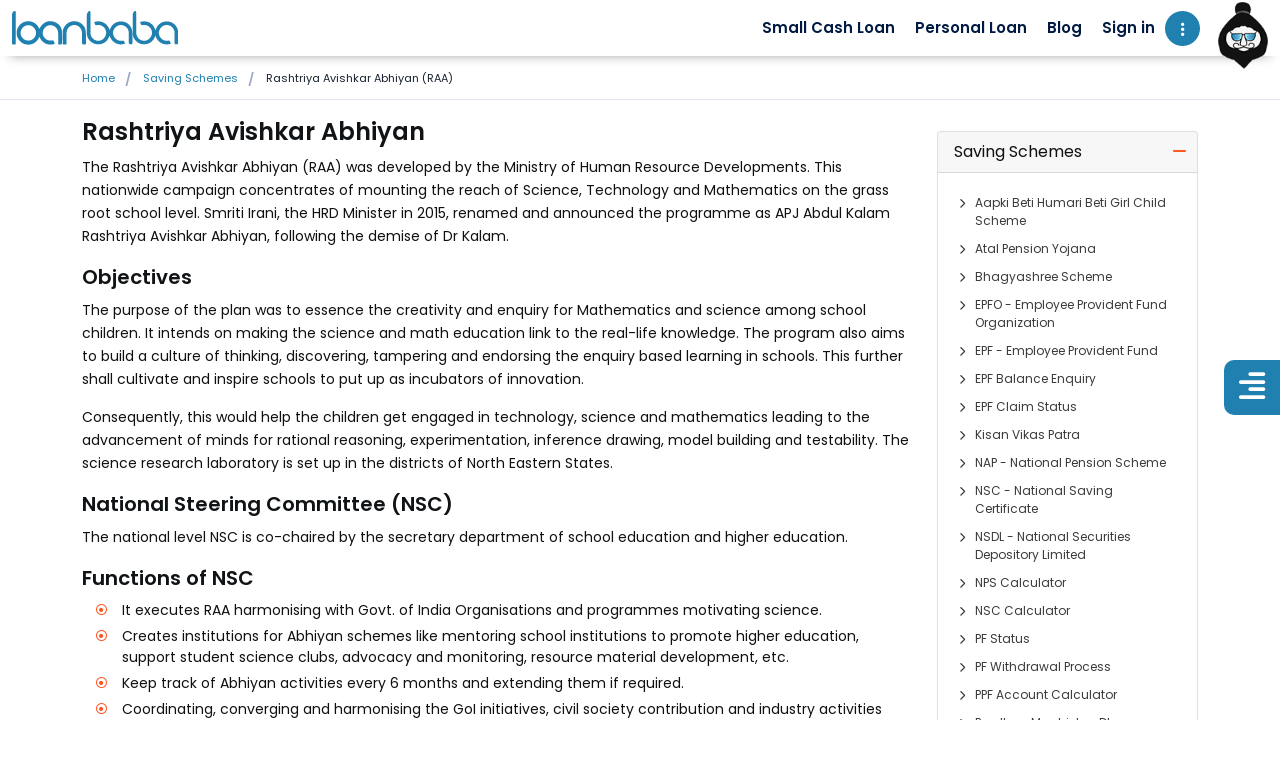

--- FILE ---
content_type: text/html
request_url: https://www.loanbaba.com/saving-schemes/rashtriya-avishkar-abhiya-raa.html
body_size: 25706
content:
<!DOCTYPE html>
<html lang="en">
<head>
<meta http-equiv="Content-Type" content="text/html; charset=UTF-8"/>
<meta http-equiv="refresh" content="0; url=https://www.loanbaba.com/saving-schemes/rashtriya-avishkar-abhiyan-raa.html">
<meta name="viewport" content="width=device-width, initial-scale=1, maximum-scale=1.0, user-scalable=no"/>
    <title id="titletop">Rashtriya Avishkar Abhiyan  – Get All Details with Loanbaba.com</title>
<!-- HTTP 1.1 -->
<meta http-equiv="Cache-Control" content="no-store"/>
<!-- HTTP 1.0 -->
<meta http-equiv="Pragma" content="no-cache"/>
<!-- Prevents caching at the Proxy Server -->
<meta http-equiv="Expires" content="0"/>
    <meta id="metad" name="description" content="Rashtriya Avishkar Abhiyan is a government initiative to widen reach of Science, Technology and Mathematics in schools. Learn about its features at loanbaba.com">
<meta name="keywords" content="rashtriya avishkar abhiyan , government schemes, how to apply for rashtriya avishkar abhiyan , loanbaba, girl child, benefits of rashtriya avishkar abhiyan , eligibility criteria for rashtriya avishkar abhiyan , documents required for rashtriya avishkar abhiyan ">
<meta name="alexaVerifyID" content="CdolM8MoTPyeOmPy4NR_k1RCAZE" />
<meta name="msvalidate.01" content="3C8F4AACAE116BBFD6BD6D17101889A5" />
<link rel="icon" type="image/ico" href="../favicon.ico" />
    <link id="canonical" rel="canonical" href="https://www.loanbaba.com/saving-schemes/rashtriya-avishkar-abhiya-raa.html" />
<meta property="og:type" content="website"/>
<!-- Facebook start -->
<meta  property="og:description" content="Rashtriya Avishkar Abhiyan is a government initiative to widen reach of Science, Technology and Mathematics in schools. Learn about its features at loanbaba.com"/>
<meta property="og:image" content="../assets/images/lb-social-share.jpg"/>
<meta property="og:url" content="https://www.loanbaba.com/saving-schemes/rashtriya-avishkar-abhiya-raa.html"/>
<!-- Facebook end -->
<link rel="apple-touch-icon" href="../assets/images/apple-touch-icon.png"/>
<link rel="apple-touch-icon" sizes="76x76" href="../assets/images/touch-icon-ipad.png"/>
<link rel="apple-touch-icon" sizes="120x120" href="../assets/images/touch-icon-iphone-retina.png"/>
<link rel="apple-touch-icon" sizes="152x152" href="../assets/images/touch-icon-ipad-retina.png"/>
<link rel="apple-touch-startup-image" href="../assets/images/splash.png"/>
<meta name="apple-mobile-web-app-capable" content="yes"/>
<meta name="apple-mobile-web-app-status-bar-style" content="black"/>
<meta name="mobile-web-app-capable" content="yes"/>
<meta name="apple-mobile-web-app-title" content="loanbaba"/>
<meta content="index, follow" name="robots" />
<meta content="All, FOLLOW" name="GOOGLEBOTS"/>
<meta content="All, FOLLOW" name="YAHOOBOTS"/>
<meta content="All, FOLLOW" name="MSNBOTS"/>
<meta content="All, FOLLOW" name="BINGBOTS"/>
<meta name="twitter:card" content="summary_large_image">
<meta name="twitter:site" content="@loanbaba" />
<meta name='twitter:title' content="Rashtriya Avishkar Abhiyan  – Get All Details with Loanbaba.com" />
<meta name='twitter:description' content="Rashtriya Avishkar Abhiyan is a government initiative to widen reach of Science, Technology and Mathematics in schools. Learn about its features at loanbaba.com" />
<meta name="twitter:image" content="../assets/images/lb-social-share.jpg">
<meta content="text/javascript" http-equiv="Content-Script-Type" />
<meta content="text/css" http-equiv="Content-Style-Type" />

<!-- CSS -->
 <link rel="stylesheet" href="/includes/css/bootstrap.min.css" />
    <link href="/includes/css/font-awesome.min.css" rel="stylesheet">
    <link href="https://fonts.googleapis.com/css2?family=Roboto:wght@100;300;400;500;700;900&display=swap" rel="stylesheet">
    <link rel="stylesheet" href="/includes/css/loanbaba-styles.css" />
    <script src="/includes/js/jquery-3.5.1.min.js" integrity="sha256-9/aliU8dGd2tb6OSsuzixeV4y/faTqgFtohetphbbj0=" crossorigin="anonymous"></script>
<!-- Google Analytics Code -->
<script type="text/javascript">
        (function (i, s, o, g, r, a, m) {
            i['GoogleAnalyticsObject'] = r; i[r] = i[r] || function () {
                (i[r].q = i[r].q || []).push(arguments)
            }, i[r].l = 1 * new Date(); a = s.createElement(o),
  m = s.getElementsByTagName(o)[0]; a.async = 1; a.src = g; m.parentNode.insertBefore(a, m)
        })(window, document, 'script', '//www.google-analytics.com/analytics.js', 'ga');
        ga('create', 'UA-64118667-1', 'auto');
        ga('send', 'pageview');
</script>
<!-- End Google Analytics Code -->
</head>

<body class="mbg-white">
   <header>
        
<script>
    //JS for sidemenudesktopheader
    (function ($) {
        $('.dropdown-menu a.dropdown-toggle').on('click', function (e) {
            if (!$(this).next().hasClass('show')) {
                $(this).parents('.dropdown-menu').first().find('.show').removeClass("show");
            }
            var $subMenu = $(this).next(".dropdown-menu");
            $subMenu.toggleClass('show');

            $(this).parents('li.nav-item.dropdown.show').on('hidden.bs.dropdown', function (e) {
                $('.dropdown-submenu .show').removeClass("show");
            });

            return false;
        });
    })(jQuery)
</script>


<!------------------------  desktop menu ---------------------------->
<nav class="navbar navbar-expand-lg bg-loanbaba dsktpheader">
    <a class="navbar-brand" href="/"><img src="/includes/images/logo.png" alt="loanbaba logo"> </a>
    <button class="navbar-toggler" type="button" data-toggle="collapse" data-target="#navbarNavDropdown" aria-controls="navbarNavDropdown" aria-expanded="false" aria-label="Toggle navigation"> <span class="navbar-toggler-icon"></span> </button>
    <div class="collapse navbar-collapse" id="navbarNavDropdown">
        <ul class="navbar-nav ml-auto">
            <li class="nav-item dropdown">
                <a class="nav-link dropdown-toggle" href="#" id="navbarDropdownMenuLink" data-toggle="dropdown" aria-haspopup="true" aria-expanded="false"> Loans </a>
                <i class="fa fa-angle-down ml5"></i>
                <div class="dropdown-menu mainloans" aria-labelledby="navbarDropdownMenuLink">
                    <ul class="loanbabadropdown">
                        <li><a href="/small-cash-loan" title="Small Cash Loan" class="dropdown-item">Small Cash Loan</a></li>
                        <li><a href="/instant-personal-loan/" title="Instant Personal Loan" class="dropdown-item">Instant Personal Loan</a></li>
                        <li><a href="/instant-cash-loan/" title="Instant Cash Loan" class="dropdown-item">Instant Cash Loan</a></li>
                        <li><a href="/personal-loan/" title="Personal Loan" class="dropdown-item">Personal Loan</a></li>
                        <li><a href="/credit-card/" title="Credit Card" class="dropdown-item">Credit Card</a></li>
                        <li><a href="/business-loan/" title="Business Loan" class="dropdown-item">Business Loan</a></li>
                        <li><a href="/loan-against-property/" title="Loan Against Property" class="dropdown-item">Loan Against Property</a></li>
                        <li><a href="/gold-loan/" title="Gold Loan" class="dropdown-item">Gold Loan</a></li>
                        <li><a href="/home-loan/" title="Home Loan" class="dropdown-item">Home Loan</a></li>
                    </ul>
                </div>
            </li>
            <li class="nav-item dropdown">
                <a class="nav-link dropdown-toggle" href="#" id="navbarDropdownMenuLinkk" data-toggle="dropdown" aria-haspopup="true" aria-expanded="false"> Finance Calculators </a>
                <i class="fa fa-angle-down ml5"></i>
                <div class="dropdown-menu financecalculator" aria-labelledby="navbarDropdownMenuLinkk">
                    <ul class="loanbabadropdown">
                        <li><a href="/emi-calculator/" title="" class="dropdown-item">EMI Calculator</a></li>
                        <li><a href="/Eligibility-calculator.aspx" title="" class="dropdown-item">Eligibility Calculator</a></li>
                        <li><a href="/financial-calculators/" title="Finance Tools" class="dropdown-item">Finance Tools</a></li>
                    </ul>
                </div>
            </li>
            <!--<li class="nav-item"> <a aria-label="Free Cibil Score" class="nav-link" href="/free-cibil-score/">Free Cibil Score</a> </li>-->
            <li id="butLogin" class="nav-item"> <a aria-label="Login" class="nav-link" href="/login.aspx">Login</a> </li>
            <li class="nav-item dropdown" id="myaccnt" style="display:none">
                <a class="nav-link dropdown-toggle" href="#" id="navbarDropdownMyacctLink" data-target='dropdown' aria-haspopup="true" aria-expanded="false" aria-label="My Account">My Account</a>
                <i class="fa fa-angle-down ml5"></i>

                <div class="dropdown-menu mainloans" aria-labelledby="navbarDropdownMenuLink">
                    <ul class="loanbabadropdown">
                        <li><a id="myac" aria-label="Profile" href="/myaccount.aspx" class="dropdown-item"><i class="fa fa-smile-o fa-2x pr10 namyact"></i>Profile</a></li>
                        <li><a id="log" aria-label="Logout" href="/logout.aspx" class="dropdown-item"><i class="fa fa-sign-out fa-2x pr10 namyact"></i>Logout</a></li>
                    </ul>
                </div>
            </li>
            <li class="nav-item"> <a class="nav-link" href="https://www.loanbaba.com/blog/" title="Blog" rel="noreferrer" target="_blank">Blog</a> </li>
            <li class="nav-item dropdown">
                <a class="nav-link dropdown-toggle navbar-light arrowdownnone" href="#" id="navbarDropdownMenuLinkkk" data-toggle="dropdown" aria-haspopup="true" aria-expanded="false"> <span class="fa fa-bars"> </a>
                <div class="dropdown-menu lastdivmenu" aria-labelledby="navbarDropdownMenuLinkkk">
                    <ul class="loanbabadropdown">
                        <li><a aria-label="Portfolio" href="/Portfolio/" class="dropdown-item">Portfolio</a></li>
                        <li><a class="dropdown-item" aria-label="Track Application" href="/trackapplication.aspx">Track Application</a></li>
                        <li><a class="dropdown-item" href="https://play.google.com/store/apps/details?id=com.loanbaba.app.android&referrer=utm_source%3Drightdropdownlink-lbappdownload%26utm_medium%3Drightdropdownlink-appdwnld%26utm_content%3Drightdropdownlinkdirect%26utm_campaign%3Dlbappdownload-rightdropdownlink%26anid%3Dadmob" title="About Us" target="_blank">Download App</a></li>
                        <li><a class="dropdown-item" aria-label="About Us" href="/about-us/">About us</a></li>
                        <li>
                            <div class="card">
                                <div class="card-header" id="headingMobMenu1">
                                    <a class="dropdown-item" data-toggle="collapse" data-target="#collapseMobMenu1" aria-expanded="false" aria-controls="collapseMobMenu1">Business Associates <i class="fa fa-angle-down ml5"></i></a>
                                </div>
                                <div id="collapseMobMenu1" class="collapse" aria-labelledby="headingMobMenu1" data-parent="#accordion" style="">
                                    <div class="card-body">
                                        <a class="dropdown-item" aria-label="Registration" href="/Business-Associates/Register.aspx">Registration</a>
                                        <a class="dropdown-item" aria-label="Login" href="/Business-Associates/login.aspx">Login</a>
                                    </div>
                                </div>
                            </div>
                        </li>

                        <li>
                            <div class="card">
                                <div class="card-header" id="headingMobMenu2">
                                    <a class="dropdown-item" data-toggle="collapse" data-target="#collapseMobMenu2" aria-expanded="false" aria-controls="collapseMobMenu2">FAQ<i class="fa fa-angle-down ml5"></i></a>
                                </div>
                                <div id="collapseMobMenu2" class="collapse" aria-labelledby="headingMobMenu2" data-parent="#accordion" style="">
                                    <div class="card-body">
                                        <a href="/small-cash-loan/index.html#sclfaq" title="Small Cash Loan" class="dropdown-item">Small Cash Loan</a>
                                        <a href="/instant-personal-loan/index.html#iplfaq" title="Instant Personal Loan" class="dropdown-item">Instant Personal Loan</a>
                                        <a href="/instant-cash-loan/index.html#iclfaq" title="Instant Cash Loan" class="dropdown-item">Instant Cash Loan</a>
                                        <a href="/personal-loan/index.html#plfaq" title="Personal Loan" class="dropdown-item">Personal Loan</a>
                                        <a href="/credit-card/index.html#ccfaq" title="Credit Card" class="dropdown-item">Credit Card</a>
                                        <a href="/business-loan/index.html#blfaq" title="Business Loan" class="dropdown-item">Business Loan</a>
                                        <a href="/loan-against-property/index.html#lapfaq" title="Loan Against Property" class="dropdown-item">Loan Against Property</a>
                                        <a href="/gold-loan/index.html#glfaq" title="Gold Loan" class="dropdown-item">Gold Loan</a>
                                        <a href="/home-loan/index.html#hlfaq" title="Home Loan" class="dropdown-item">Home Loan</a>                                        
                                    </div>
                                </div>
                            </div>
                        </li>
                        <hr class="hrline2">
                        <li>
                            <a class="dropdown-item" aria-label="Contact Us"
                               href="/contact-us/">Contact Us</a>
                        </li>
                        <hr class="hrline">

                        <li>
                            <div class="card">
                                <div class="card-header" id="headingMobMenu3">
                                    <a class="dropdown-item" data-toggle="collapse" data-target="#collapseMobMenu3" aria-expanded="false" aria-controls="collapseMobMenu3">More<i class="fa fa-angle-down ml5"></i></a>
                                </div>
                                <div id="collapseMobMenu3" class="collapse" aria-labelledby="headingMobMenu3" data-parent="#accordion" style="">
                                    <div class="card-body">
                                        <a class="dropdown-item" aria-label="Resource" href="">Resources</a>
                                        <a class="dropdown-item" aria-label="Bank IFSC Codes" href="https://www.loanbaba.com/ifsc-code/">Bank IFSC Codes</a>
                                        <a class="dropdown-item" aria-label="Tax" href="/tax/tax-meaning-different-types-of-taxes-india.html">Tax</a>
                                        <a class="dropdown-item" aria-label="CIBIL" href="/cibil/what-is-cibil.html">CIBIL</a>
                                        <a class="dropdown-item" aria-label="Experian India" href="/experian/">Experian India</a>
                                        <a class="dropdown-item" aria-label="Equifax India" href="/equifax-india/">Equifax India</a>
                                        <a class="dropdown-item" aria-label="Aadhaar Card" href="/aadhaar/">Aadhaar Card</a>
                                        <a class="dropdown-item" aria-label="Pan Card" href="/pan/">Pan Card</a>
                                        <a class="dropdown-item" aria-label="Insurance" href="/insurance/">Insurance</a>
                                    </div>
                                </div>
                            </div>
                        </li>
                        <li class="socialmedialifordesktop list-group-item">
                            <ul>
                                <li class=""><a href="https://www.facebook.com/theloanbaba" title="www.facebook.com" target="_blank" class="fbmobli"><i class="fa fa-facebook solih"></i></a></li>
                                <li class=""><a href="https://twitter.com/@LoanBaba" title="twitter.com" target="_blank" class="mdl-button mdl-js-button mdl-js-ripple-effect"><i class="fa fa-twitter solih"></i></a></li>
                                <li class=""><a href="https://www.linkedin.com/company/loanbaba-com" title="www.linkedin.com" target="_blank" class="mdl-button mdl-js-button mdl-js-ripple-effect"><i class="fa fa-linkedin solih"></i></a></li>
                                <li class=""><a href="https://www.instagram.com/theloanbaba/" title="www.instagram.com" target="_blank" class="mdl-button mdl-js-button mdl-js-ripple-effect"><i class="fa fa-instagram isquare1 solih"></i></a></li>
                            </ul>
                        </li>

                    </ul>
                </div>
            </li>
        </ul>
    </div>
        <a class="nav-link" href="#"><img class="babalogo" src="/includes/images/baba.png"></a>	
</nav>
<!------------------------  desktop menu end ---------------------------->
<!------------------------  mobile menu ---------------------------->
<nav class="mobileheader bg-loanbaba" id="mobilemenubar">
    <div class="container">
        <div class="row">
            <div class="col-12 mt10">
			<div class="col-1 navbtnbarsmob">
                <a href="#sidebar"  data-toggle="collapse"><i class="fa fa-navicon fa-2x" onclick="javascript:document.getElementById('bdy').classList.add('no-scroll')"></i></a>
			</div>	
                <div class="col-8 text-center">
                    <a class="navbar-brand" href="/index.html"><img src="/includes/images/logo.png"> </a>
                </div>	
                <div class="col-2">
                    <a id="Mobphoto" href="/myaccount.aspx" title="myaccount loanbaba" class="myaccountnblblogos">
                        <i class="fa fa-user-circle-o fa-2x"></i>
                    </a>
                </div>
            <div class="col-12 collapse" id="sidebar">
                <div class="list-group">
                    <div class="msignbox list-group-item" >
                        <a href="#sidebar" class=" collapsed text-right" data-toggle="collapse" data-parent="#sidebar" aria-expanded="false">
                            <img class="closepngmob" src="/includes/images/close.png" alt="loanbaba small cash loan close menu" onclick="javascript:document.getElementById('bdy').classList.remove('no-scroll')">
                        </a>
                    </div>
                    <div id="mlogin" title="User Login" class="tabuser">
                        <img src="/includes/images/menu-user.png" alt="loanbaba small cash loan user menu">
                        <span class="usenname"><input type="text" id="uname" name="fname" disabled></span>
                        <span class="usermail"><input type="text" id="uemail" name="fname" disabled></span>
                        <a href="/logout.aspx"><span class="logoutbtn">logout</span></a>
                    </div>
                    
                    <a id="MobLogin" href="/login.aspx" title="About Us" class="list-group-item collapsed"><i class="fa fa-user-circle-o"></i> <span class="hidden-sm-down">Login</span></a>                    
                    <a id="MobMyAccount" href="/myaccount.aspx" title="About Us" class="list-group-item collapsed"><i class="fa fa-user-circle-o"></i> <span class="hidden-sm-down">My Account</span></a>
                    <a href="#menu1" class="list-group-item collapsed" data-toggle="collapse" data-parent="#sidebar" aria-expanded="false"><i class="fa fa-inr mt0"></i> <span class="hidden-sm-down pl10">Loans <i class="fa fa-angle-down"></i></span> </a>
                    <ul class="collapse" id="menu1">
                        <li><a href="/small-cash-loan/" title="Small Cash Loan" class="list-group-item" data-parent="#menu1">Small Cash Loan</a></li>
                        <li><a href="/instant-personal-loan/" title="Instant Personal Loan" class="list-group-item" data-parent="#menu1">Instant Personal Loan</a></li>
                        <li><a href="/instant-cash-loan/" title="Instant Cash Loan" class="list-group-item" data-parent="#menu1">Instant Cash Loan</a></li>
                        <li><a href="/personal-loan/" title="Personal Loan" class="list-group-item" data-parent="#menu1">Personal Loan</a></li>
                        <li><a href="/credit-card/" title="Credit Card" class="list-group-item" data-parent="#menu1">Credit Card</a></li>
                        <li><a href="/business-loan/" title="Business Loan" class="list-group-item" data-parent="#menu1">Business Loan</a></li>
                        <li><a href="/loan-against-property/" title="Loan Against Property" class="list-group-item" data-parent="#menu1">Loan Against Property</a></li>
                        <li><a href="/gold-loan/" title="Gold Loan" class="list-group-item" data-parent="#menu1">Gold Loan</a></li>
                        <li><a href="/home-loan/" title="Home Loan" class="list-group-item" data-parent="#menu1">Home Loan</a></li>
                    </ul>
                    <a href="https://play.google.com/store/apps/details?id=com.loanbaba.app.android&referrer=utm_source%3Drightdropdownlink-lbappdownload%26utm_medium%3Drightdropdownlink-appdwnld%26utm_content%3Drightdropdownlinkdirect%26utm_campaign%3Dlbappdownload-rightdropdownlink%26anid%3Dadmob" title="Download App" target="_blank"
                       class="list-group-item collapsed" data-parent="#sidebar"><i class="fa fa-play"></i><span class="hidden-sm-down pl7">Download App</span></a>
                    <a href="/about-us/" title="About Us" class="list-group-item collapsed" data-parent="#sidebar"><i class="fa fa-file-text-o"></i> <span class="hidden-sm-down pl3">About us</span></a>
                    <a href="#menu3" class="list-group-item collapsed" data-toggle="collapse" data-parent="#sidebar" aria-expanded="false"><i class="fa fa-calculator"></i> <span class="hidden-sm-down">Financial Calculators <i class="fa fa-angle-down"></i> </span></a>
                    <ul class="collapse" id="menu3">
                        <li><a href="/Emi-calculator.aspx" title="EMI Calculator" class=" list-group-item" data-parent="#menu3">EMI Calculator</a></li>
                        <li><a href="/Eligibility-calculator.aspx" title="Eligibility Calculator" class="list-group-item" data-parent="#menu3">Eligibility Calculator</a></li>
                        <li><a href="/financial-calculators/" title="Finance Tools" class="list-group-item" data-parent="#menu3">Finance Tools</a></li>
                    </ul>
                    <a href="/trackapplication.aspx" title="Track Application" class="list-group-item collapsed" data-parent="#sidebar"><i class="fa fa-thumb-tack"></i> <span class="hidden-sm-down pl5">Track Application</span></a>
                    <!--<a href="/free-cibil-score/" title="Free Cibil Score" class="list-group-item collapsed" data-parent="#sidebar"><i class="fa fa-tachometer"></i> <span class="hidden-sm-down">Free Cibil Score</span></a>-->
                    <a href="https://www.loanbaba.com/blog/" title="Blog" class="list-group-item collapsed" data-parent="#sidebar"><i class="fa fa-rss"></i> <span class="hidden-sm-down pl3">Blog</span></a>
                    <a href="#menu4" class="list-group-item collapsed" data-toggle="collapse" data-parent="#sidebar" aria-expanded="false"><i class="fa fa-handshake-o"></i> <span class="hidden-sm-down ml-5">Business Associates<i class="fa fa-angle-down"></i></span></a>
                    <ul class="collapse" id="menu4">
                        <li><a href="/Business-Associates/Register.aspx" title="Business Associates Registration" class="list-group-item" data-parent="#menu4">Registration</a></li>
                        <li><a href="/Business-Associates/login.aspx" title="Business Associates Registration" class="list-group-item" data-parent="#menu4">Login</a></li>
                    </ul>
                    <a href="/Portfolio/" title="Loanbaba Login" class="list-group-item collapsed" data-parent="#sidebar">
                        <i class="fa fa-suitcase"></i> <span class="hidden-sm-down">Portfolio</span>
                    </a>
                    <a href="#menu5" class="list-group-item collapsed" data-toggle="collapse" data-parent="#sidebar" aria-expanded="false"><i class="fa fa-question-circle-o"></i> <span class="hidden-sm-down pl3">FAQ <i class="fa fa-angle-down"></i></span></a>
                    <ul class="collapse" id="menu5">
                        <li><a href="/small-cash-loan/index.html#sclfaq" title="Small Cash Loan" class="list-group-item" data-parent="#menu5">Small Cash Loan</a></li>
                        <li><a href="/instant-personal-loan/index.html#iplfaq" title="Instant Personal Loan" class="list-group-item" data-parent="#menu5">Instant Personal Loan</a></li>
                        <li><a href="/instant-cash-loan/index.html#iclfaq" title="Resource" class="list-group-item" data-parent="#menu5">Instant Cash Loan</a></li>
                        <li><a href="/personal-loan/index.html#plfaq" title="Personal Loan" class="list-group-item" data-parent="#menu5">Personal Loan</a></li>
                        <li><a href="/credit-card/index.html#ccfaq" title="Credit Card" class="list-group-item" data-parent="#menu5">Credit Card</a></li>
                        <li><a href="/business-loan/index.html#blfaq" title="Business Loan" class="list-group-item" data-parent="#menu5">Business Loan</a></li>
                        <li><a href="/loan-against-property/index.html#lapfaq" title="Loan Against Property" class="list-group-item" data-parent="#menu5">Loan Against Property</a></li>
                        <li><a href="/gold-loan/index.html#glfaq" title="Gold Loan" class="list-group-item" data-parent="#menu5">Gold Loan</a></li>
                        <li><a href="/home-loan/index.html#hlfaq" title="Home Loan" class="list-group-item" data-parent="#menu5">Home Loan</a></li>                        
                    </ul>
                    <a href="/contact-us/" class="list-group-item collapsed" data-parent="#sidebar"><i class="fa fa-phone"></i> <span class="hidden-sm-down pl3">Contact us</span></a>
                    <a href="#menu6" class="list-group-item collapsed" data-toggle="collapse" data-parent="#sidebar" aria-expanded="false"><i class="fa fa-chevron-circle-down"></i> <span class="hidden-sm-down pl3">More <i class="fa fa-angle-down"></i></span></a>
                    <ul class="collapse" id="menu6">
                        <li><a href="#" title="Resource" class="list-group-item" data-parent="#menu6">Resource</a></li>
                        <li><a href="https://www.loanbaba.com/ifsc-code/" title="Bank IFSC Codes" class="list-group-item" data-parent="#menu6">Bank IFSC Codes</a></li>
                        <li><a href="/tax/tax-meaning-different-types-of-taxes-india.html" title="Taxation in India" class="list-group-item" data-parent="#menu6">Tax</a></li>
                        <li><a href="/cibil/what-is-cibil.html" title="Check CIBIL, Credit Score" class="list-group-item" data-parent="#menu6">Cibil</a></li>
                        <li><a href="/Experian.html" title="Experian India" class="list-group-item" data-parent="#menu6">Experian India</a></li>
                        <li><a href="/equifax-india.html" title="Resource" class="list-group-item" data-parent="#menu6">Resource</a></li>
                        <li><a href="https://www.loanbaba.com/ifsc-code/" title="Equifax India" class="list-group-item" data-parent="#menu6">Equifax India</a></li>
                        <li><a href="/aadhaar/" title="Aadhaar Card" class="list-group-item" data-parent="#menu6">Aadhaar Card</a></li>
                        <li><a href="/pan/" title="PAN Card" class="list-group-item" data-parent="#menu6">PAN Card</a></li>
                        <li><a href="/insurance/car-insurance.html" title="Insurance" class="list-group-item" data-parent="#menu6">Insurance</a></li>
                    </ul>
                    <li class="socialmedialiformob list-group-item">
                        <ul>
                            <li class=""><a href="https://www.facebook.com/theloanbaba" title="www.facebook.com" target="_blank" class="fbmobli"><i class="fa fa-facebook solih"></i></a></li>
                            <li class=""><a href="https://twitter.com/@LoanBaba" title="twitter.com" target="_blank" class="mdl-button mdl-js-button mdl-js-ripple-effect"><i class="fa fa-twitter solih"></i></a></li>
                            <li class=""><a href="https://www.linkedin.com/company/loanbaba-com" title="www.linkedin.com" target="_blank" class="mdl-button mdl-js-button mdl-js-ripple-effect"><i class="fa fa-linkedin solih"></i></a></li>
                            <li class=""><a href="https://www.instagram.com/theloanbaba/" title="www.instagram.com" target="_blank" class="mdl-button mdl-js-button mdl-js-ripple-effect"><i class="fa fa-instagram isquare1 solih"></i></a></li>
                        </ul>
                    </li>
                </div>
            </div>
        </div>
    </div>
</nav>
<!------------------------  mobile menu end ---------------------------->
<script type="text/javascript">
    $(document).ready(function () {
        ShowHideMyaccountDetails();
    });

    function ShowHideMyaccountDetails() {
        $.ajax({
            type: "POST",
            url: 'https://www.loanbaba.com/' + "Htmlheader.asmx/PageloadShowHIde",
            data: '{}',
            contentType: "application/json; charset=utf-8",
            dataType: "json",
            success: function (data) {

                var IsChk = data.d;
                if (IsChk == "Success") {
                    DisplayGetUsersData();
                    document.getElementById("myaccnt").style.display = 'block';
                    document.getElementById("MobMyAccount").style.display = 'block';
                    document.getElementById("mlogin").style.display = 'block';
                    document.getElementById("Mobphoto").style.display = 'block';
                    document.getElementById("butLogin").style.display = 'none';
                    document.getElementById("MobLogin").style.display = 'none';
                    
                }
                else if (IsChk == "RetSuccess") {
                    DisplayGetUsersData();
                    document.getElementById("myaccnt").style.display = 'block';
                    document.getElementById("MobMyAccount").style.display = 'block';
                    document.getElementById("mlogin").style.display = 'block';
                    document.getElementById("butLogin").style.display = 'none';
                    document.getElementById("Mobphoto").style.display = 'block';
                    
                }
                else {
                    document.getElementById("mlogin").style.display = 'none';
                    document.getElementById("butLogin").style.display = 'block';
                    document.getElementById("MobLogin").style.display = 'block';
                    document.getElementById("myaccnt").style.display = 'none';
                    document.getElementById("MobMyAccount").style.display = 'none';
                    document.getElementById("Mobphoto").style.display = 'none';
                }
            },
        })
    };

    function DisplayGetUsersData() {
        $.ajax({
            type: "POST",
            url: 'https://www.loanbaba.com/' + "Htmlheader.asmx/GetUsersData",
            data: '{}',
            contentType: "application/json; charset=utf-8",
            dataType: "json",
            success: function (data) {
                if (data.d != '') {
                    var chUserdata = $.parseJSON(data.d);
                    document.getElementById("uname").value = chUserdata[0].Username;
                    document.getElementById("uemail").value = chUserdata[0].Useremail;
                }
            },
        })
    }
</script>
    </header>
  <!-- ============================= END  SECTION ============================== --> 

<!-- ============================= COMPARE  SECTION ============================== --> 
<!-- Breadcrumbs -->
<!------------------------ breadcrumbs  ---------------------------->
    <section>
<div class="b-crumbs-wrap">
  <div class=" container b-crumbs">
  <ul itemscope itemtype="http://schema.org/BreadcrumbList">
  <li itemprop="itemListElement" itemscope
      itemtype="http://schema.org/ListItem">
    <a itemprop="item" href="https://www.loanbaba.com">
    <span itemprop="name" id="brdcum1">Home</span></a>
    <meta itemprop="position" content="1" />
  </li>
    <li itemprop="itemListElement" itemscope
      itemtype="http://schema.org/ListItem">
    <a itemprop="item" href="https://www.loanbaba.com/saving-schemes/">
    <span itemprop="name" id="brdcum2">Saving Schemes</span></a>
    <meta itemprop="position" content="2" />
  </li>
    <li itemprop="itemListElement" itemscope
      itemtype="http://schema.org/ListItem">
        <a itemprop="url" href="https://www.loanbaba.com/saving-schemes/rashtriya-avishkar-abhiya-raa.html" class="activelastbrdcrmb"><span itemprop="name" class="lastchild" id="brdcum3">Rashtriya Avishkar Abhiyan RAA</span></a>
           
    <meta itemprop="position" content="3" />
  </li>
  </ul>
  </div>
</div>
</section>
<!-- END Breadcrumbs --> 

<!-- ============================= SECTION ============================== --> 
<!-- ==================================================
             SECTION 2 COLS - IMAGE RIGHT AND TEXT WITH CALL TO ACTION
        ======================================================= -->
<section class="contentbody">
  <div class="container">
    <div class="row">
    
     <div class="col-xl-9 col-lg-9 col-md-9 col-sm-8 col-12">
         <h1 class="h1font" id="h1head">Rashtriya Avishkar Abhiyan</h1>
         <p id="paratxt1">The Rashtriya Avishkar Abhiyan (RAA) was developed by the Ministry of Human Resource Developments. This nationwide campaign concentrates of mounting the reach of Science, Technology and Mathematics on the grass root school level. Smriti Irani, the HRD Minister in 2015, renamed and announced the programme as APJ Abdul Kalam Rashtriya Avishkar Abhiyan, following the demise of Dr Kalam. </p>
         <h2 class="bold" id="h2head1">Objectives</h2>
         <p id="paratxt2">The purpose of the plan was to essence the creativity and enquiry for Mathematics and science among school children. It intends on making the science and math education link to the real-life knowledge. The program also aims to build a culture of thinking, discovering, tampering and endorsing the enquiry based learning in schools. This further shall cultivate and inspire schools to put up as incubators of innovation.</p>
         <p id="paratxt3">Consequently, this would help the children get engaged in technology, science and mathematics leading to the advancement of minds for rational reasoning, experimentation, inference drawing, model building and testability. The science research laboratory is set up in the districts of North Eastern States.</p>
         <h2 class="bold" id="h2head2">National Steering Committee (NSC)</h2>
         <p id="paratxt4">The national level NSC is co-chaired by the secretary department of school education and higher education.</p>
         <h2 class="bold" id="h2head4">Functions of NSC</h2>
        <ul class="icon-list" id="ul1">
          <li id="li1"><i class="fa fa-dot-circle-o pr10" aria-hidden="true"></i>It executes RAA harmonising with Govt. of India Organisations and programmes motivating science.</li>
            <li id="li2"><i class="fa fa-dot-circle-o pr10" aria-hidden="true"></i>Creates institutions for Abhiyan schemes like mentoring school institutions to promote higher education, support student science clubs, advocacy and monitoring, resource material development, etc. </li>
            <li id="li3"><i class="fa fa-dot-circle-o pr10" aria-hidden="true"></i>Keep track of Abhiyan activities every 6 months and extending them if required.</li>
            <li id="li4"><i class="fa fa-dot-circle-o pr10" aria-hidden="true"></i>Coordinating, converging and harmonising the GoI initiatives, civil society contribution and industry activities enhancing the RAA outreach.</li>
        </ul>
         <h2 class="bold" id="h2head3">State Level Steering Committee (SLSC)</h2>
         <p id="paratxt5">This is held at the state level headed by State/UT education secretary. The following are the strategies used to promote (SMT):</p>
         <p id="paratxt6">Apart from basic learning in schools, the strategies like school mentoring, building mathematics and science teacher circles, science and math clubs for children and sensitization of parents and community have also been opted.</p>

       
        
         
	         </div>
        <!-- LEFT SIDE --------- -->
              <div class="col-xl-3 col-lg-3 col-md-3 col-sm-5 col-12 mt-3">
    <div class="card card-arrow">
        <div class="card-header" data-bs-toggle="collapse" href="#collapseSideOne" role="button" aria-expanded="false" aria-controls="collapseSideOne">Saving Schemes</div>
        <div class="card-body collapse show" id="collapseSideOne">
            <ul class="side-list">
                <li>
                    <a href="../saving-schemes/aapki-beti-humari-beti-girl-child-scheme.html" title="Aapki Beti Humari Beti Girl Child Scheme">Aapki Beti Humari Beti Girl Child Scheme</a>
                </li>
                <li>
                    <a href="../saving-schemes/atal-pension-yojana.html" title="Atal Pension Yojana">Atal Pension Yojana</a>
                </li>
                <li>
                    <a href="../saving-schemes/bhagyashree-scheme.html" title="Bhagyashree Scheme">Bhagyashree Scheme</a>
                </li>
                <li>
                    <a href="../saving-schemes/employee-provident-fund-organization.html" title="EPFO - Employee Provident Fund Organization">EPFO - Employee Provident Fund Organization</a>
                </li>
                <li>
                    <a href="../saving-schemes/employee-provident-fund.html" title="EPF - Employee Provident Fund">EPF - Employee Provident Fund</a>
                </li>
                <li>
                    <a href="../saving-schemes/epf-balance-enquiry-online.html" title="EPF Balance Enquiry">EPF Balance Enquiry</a>
                </li>
                <li>
                    <a href="../saving-schemes/epf-claim-status.html" title="EPF Claim Status">EPF Claim Status</a>
                </li>
                <li>
                    <a href="../saving-schemes/kisan-vikas-patra.html" title="Kisan Vikas Patra">Kisan Vikas Patra</a>
                </li>
                <li>
                    <a href="../saving-schemes/national-pension-scheme.html" title="NAP - National Pension Scheme">NAP - National Pension Scheme</a>
                </li>
                <li>
                    <a href="../saving-schemes/national-saving-certificate.html" title="NSC - National Saving Certificate">NSC - National Saving Certificate</a>
                </li>
                <li>
                    <a href="../saving-schemes/national-securities-depository-limited.html" title="NSDL - National Securities Depository Limited">NSDL - National Securities Depository Limited</a>
                </li>
                <li>
                    <a href="../saving-schemes/nps-calculator.html" title="NPS Calculator">NPS Calculator</a>
                </li>
                <li>
                    <a href="../saving-schemes/nsc-calculator.html" title="NSC Calculator">NSC Calculator</a>
                </li>
                <li>
                    <a href="../saving-schemes/pf-status.html" title="PF Status">PF Status</a>
                </li>
                <li>
                    <a href="../saving-schemes/pf-withdrawal.html" title="PF Withdrawal Process">PF Withdrawal Process</a>
                </li>
                <li>
                    <a href="../saving-schemes/ppf-calculator.html" title="PPF Account Calculator">PPF Account Calculator</a>
                </li>
                <li>
                    <a href="../saving-schemes/pradhan-mantri-jan-dhan-yojana.html" title="Pradhan Mantri Jan Dhan Yojana">Pradhan Mantri Jan Dhan Yojana</a>
                </li>
                <li>
                    <a href="../saving-schemes/pradhan-mantri-jyoti-bima-yojana.html" title="Pradhan Mantri Jeevan Jyoti Bima Yojana">Pradhan Mantri Jeevan Jyoti Bima Yojana</a>
                </li>
                <li>
                    <a href="../saving-schemes/pradhan-mantri-kaushal-vikas-yojana-pmkvy.html" title="Pradhan Mantri Kaushal Vikas Yojana">Pradhan Mantri Kaushal Vikas Yojana</a>
                </li>
                <li>
                    <a href="../saving-schemes/pradhan-mantri-krishi-sinchayee-yojana-pmksy.html" title="Pradhan Mantri Krishi Sinchayee Yojana">Pradhan Mantri Krishi Sinchayee Yojana</a>
                </li>
                <li>
                    <a href="../saving-schemes/pradhan-mantri-suraksha-bima-yojana.html" title="Pradhan Mantri Suraksha Bima Yojana">Pradhan Mantri Suraksha Bima Yojana</a>
                </li>
                <li>
                    <a href="../saving-schemes/pran-card.html" title="PRAN Card Details">PRAN Card Details</a>
                </li>
                <li>
                    <a href="../saving-schemes/public-provident-fund.html" title="PPF - Public Provident Fund">PPF - Public Provident Fund</a>
                </li>
                <li>
                    <a href="../saving-schemes/rashtriya-avishkar-abhiya-raa.html" title="Rashtriya Avishkar Abhiyan">Rashtriya Avishkar Abhiyan</a>
                </li>
                <li>
                    <a href="../saving-schemes/index.html" title="Best Saving Schemes">Best Saving Schemes</a>
                </li>
                <li>
                    <a href="../saving-schemes/sbi-ppf.html" title="SBI PPF Account">SBI PPF Account</a>
                </li>
                <li>
                    <a href="../saving-schemes/senior-citizen-saving-scheme.html" title="Senior Citizen Saving Scheme">Senior Citizen Saving Scheme</a>
                </li>
                <li>
                    <a href="../saving-schemes/sukanya-samriddhi-yojana-account.html" title="SSY - Sukanya Samriddhi Yojana Account">SSY - Sukanya Samriddhi Yojana Account</a>
                </li>
                <li>
                    <a href="../saving-schemes/sukanya-samriddhi-yojana-calculator.html" title="Sukanya Samriddhi Yojana Account Calculator">Sukanya Samriddhi Yojana Account Calculator</a>
                </li>
                <li>
                    <a href="../saving-schemes/universal-account-number.html" title="Universal Account Number">Universal Account Number</a>
                </li>
                <li>
                    <a href="../saving-schemes/voluntary-provident-fund.html" title="VPF - Voluntary Provident Fund">VPF - Voluntary Provident Fund</a>
                </li>

            </ul>
        </div>
    </div>
</div>



<!--<div class="col-xl-3 col-lg-3 col-md-3 col-sm-5 col-12">
    <div id="accordion" class="accordion sidelist mb10">
        <div class="card mb-0">

            <div class="card-header" data-toggle="collapse" href="#collapseSideOne">
                <a class="card-title">Saving Schemes</a>
            </div>
                <div id="collapseSideOne" class="collapse show" data-parent="#accordion" >
                    <div class="card-body">
                        <ul class="side-list blbybanklist">
                           <li>
                            <a href="../saving-schemes/aapki-beti-humari-beti-girl-child-scheme.html " title="Aapki Beti Humari Beti Girl Child Scheme">Aapki Beti Humari Beti Girl Child Scheme</a></li>
                          <li>
                            <a href="../saving-schemes/atal-pension-yojana.html " title="Atal Pension Yojana">Atal Pension Yojana</a></li>
                          <li>
                            <a href="../saving-schemes/bhagyashree-scheme.html " title="Bhagyashree Scheme">Bhagyashree Scheme</a></li>
                          <li>
                            <a href="../saving-schemes/employee-provident-fund-organization.html " title="EPFO - Employee Provident Fund Organization">EPFO - Employee Provident Fund Organization</a></li>
                          <li>
                            <a href="../saving-schemes/employee-provident-fund.html " title="EPF - Employee Provident Fund">EPF - Employee Provident Fund</a></li>
                          <li>
                            <a href="../saving-schemes/epf-balance-enquiry-online.html " title="EPF Balance Enquiry">EPF Balance Enquiry</a></li>
                          <li>
                            <a href="../saving-schemes/epf-claim-status.html " title="EPF Claim Status">EPF Claim Status</a></li>
                          <li>
                            <a href="../saving-schemes/kisan-vikas-patra.html " title="Kisan Vikas Patra">Kisan Vikas Patra</a></li>
                          <li>
                            <a href="../saving-schemes/national-pension-scheme.html " title="NAP - National Pension Scheme">NAP - National Pension Scheme</a></li>
                          <li>
                            <a href="../saving-schemes/national-saving-certificate.html " title="NSC - National Saving Certificate">NSC - National Saving Certificate</a></li>
                          <li>
                            <a href="../saving-schemes/national-securities-depository-limited.html " title="NSDL - National Securities Depository Limited">NSDL - National Securities Depository Limited</a></li>
                          <li>
                            <a href="../saving-schemes/nps-calculator.html " title="NPS Calculator">NPS Calculator</a></li>
                          <li>
                            <a href="../saving-schemes/nsc-calculator.html " title="NSC Calculator">NSC Calculator</a></li>
                          <li>
                            <a href="../saving-schemes/pf-status.html " title="PF Status">PF Status</a></li>
                          <li>
                            <a href="../saving-schemes/pf-withdrawal.html " title="PF Withdrawal Process">PF Withdrawal Process</a></li>
                          <li>
                            <a href="../saving-schemes/ppf-calculator.html " title="PPF Account Calculator">PPF Account Calculator</a></li>
                          <li>
                            <a href="../saving-schemes/pradhan-mantri-jan-dhan-yojana.html " title="Pradhan Mantri Jan Dhan Yojana">Pradhan Mantri Jan Dhan Yojana</a></li>
                          <li>
                            <a href="../saving-schemes/pradhan-mantri-jyoti-bima-yojana.html " title="Pradhan Mantri Jeevan Jyoti Bima Yojana">Pradhan Mantri Jeevan Jyoti Bima Yojana</a></li>
                          <li>
                            <a href="../saving-schemes/pradhan-mantri-kaushal-vikas-yojana-pmkvy.html " title="Pradhan Mantri Kaushal Vikas Yojana">Pradhan Mantri Kaushal Vikas Yojana</a></li>
                          <li>
                            <a href="../saving-schemes/pradhan-mantri-krishi-sinchayee-yojana-pmksy.html " title="Pradhan Mantri Krishi Sinchayee Yojana">Pradhan Mantri Krishi Sinchayee Yojana</a></li>
                          <li>
                            <a href="../saving-schemes/pradhan-mantri-suraksha-bima-yojana.html " title="Pradhan Mantri Suraksha Bima Yojana">Pradhan Mantri Suraksha Bima Yojana</a></li>
                          <li>
                            <a href="../saving-schemes/pran-card.html " title="PRAN Card Details">PRAN Card Details</a></li>
                          <li>
                            <a href="../saving-schemes/public-provident-fund.html " title="PPF - Public Provident Fund">PPF - Public Provident Fund</a></li>
                          <li><a href="../saving-schemes/rashtriya-avishkar-abhiya-raa.html " title="Rashtriya Avishkar Abhiyan">Rashtriya Avishkar Abhiyan</a></li>
                          <li>
                            <a href="../saving-schemes/index.html " title="Best Saving Schemes">Best Saving Schemes</a></li>
                          <li>
                            <a href="../saving-schemes/sbi-ppf.html " title="SBI PPF Account">SBI PPF Account</a></li>
                          <li>
                            <a href="../saving-schemes/senior-citizen-saving-scheme.html " title="Senior Citizen Saving Scheme">Senior Citizen Saving Scheme</a></li>
                          <li>
                            <a href="../saving-schemes/sukanya-samriddhi-yojana-account.html " title="SSY - Sukanya Samriddhi Yojana Account">SSY - Sukanya Samriddhi Yojana Account</a></li>
                          <li>
                            <a href="../saving-schemes/sukanya-samriddhi-yojana-calculator.html " title="Sukanya Samriddhi Yojana Account Calculator">Sukanya Samriddhi Yojana Account Calculator</a></li>
                          <li>
                            <a href="../saving-schemes/universal-account-number.html " title="Universal Account Number">Universal Account Number</a></li>
                          <li>
                            <a href="../saving-schemes/voluntary-provident-fund.html " title="VPF - Voluntary Provident Fund">VPF - Voluntary Provident Fund</a></li>
                        </ul>
                    </div>
                </div>
        </div>
    </div>

</div>-->

      <!-- END Side -->
    </div>
    <!-- /End Row--> 
  </div>
  <!-- /End Container--> 
</section>
	<style>
.footer-privacy-policy {
     margin:0;
     padding:0;
 }

 .footer-privacy-policy li {
    display: inline-block;
}

 .footer-privacy-policy li a {
     font-size: 13px;
     padding: 0 20px;
     border-right: 1px solid #ddd;
 }

 .footer-privacy-policy li a:hover, .footer-privacy-policy li a:focus, .footer-privacy-policy li a:active {
     text-decoration:underline;
     color:#fff;
 }

 .footer-privacy-policy li:last-child a {
     border:0;
 }</style>

<section class="needhelp-bg mt-xl-5" id="Call_us_tab">
    <div class="container">
        <div class="row">
		<div class="col-xl-7 col-lg-7 col-md-12 col-sm-12 col-12 sbscrbbox">
                    <div class="col-xl-4 col-lg-4 col-md-12 col-sm-12 col-12">
                        <p class="text-left subscribertxt">Subscribe to our newsletter</p>
                    </div>
                    <div class="col-xl-8 col-lg-8 col-md-12 col-sm-12 col-12">
                        <div class="row mt-10">
                            <div class="input-field col-xl-6 col-lg-6 col-md-8 col-sm-12 col-6">
                                <input id="email" aria-label="email" aria-labelledby="email" type="email"
                                       placeholder="Email" class="validate pnewsinput mb0"><label for="email"></label>
                                <span class="error" id="Email_error"></span>
                            </div>
                            <div class="input-field col-xl-4 col-lg-4 col-md-6 col-sm-12 col-6 pl0 text-center submargin">
                                <a href="javascript: SavemailSub();" class="btn subscribebtnnws" title="Subscribe">Subscribe</a>
                            </div>
                            <div class="clearfix"></div>
                            <div id="footer1_SubMsgShow" class="pl10 mcolor-light-green" style="display: none;color:#55af11;">
                                Subscription success.
                            </div>
                        </div>
                    </div>
                </div>
		
            
            <div class="col-xl-5 col-lg-5 col-md-5 col-sm-12 col-12 footercontactlist">
                <div class="f">
                    <div class="col-xl-6 col-12">
                        <i class="fa fa-phone" aria-hidden="true"></i>
                        <select>
                            <option class="" value="0">Customer Support</option>
                            <option value="sclcontact">Small Cash Loan</option>
                            <option value="plcontact">Personal Loan</option>
                            <!--<option value="cccontact">Credit Card</option>
                            <option value="glcontact">Gold Loan</option>-->
                            <option value="blcontact">Business Loan</option>
                            <!--<option value="lapcontact">Loan Against Property</option>
                            <option value="bacontact">Business Associates</option>
                            <option value="hlcontact">Home Loan</option>-->
                        </select>
                    </div>
                    <div class="col-xl-6 col-12">
                        <div class=" box"><a href=""></a></div>
                        <div class="sclcontact box"><a href="tel:8828113951">+91 8828113951/7887394484</a></div>
                        <div class="plcontact box"><a href="tel:7875380889">+91 7875380889/8669780148</a></div>
                        <!--<div class="cccontact box"><a href="tel:7900013820">+91 7900013820</a></div>
                        <div class="glcontact box"><a href="tel:8433513576">+91 8433513576</a></div>-->
                        <div class="blcontact box"><a href="tel:8879695441">+91 8879695441/8805259089</a></div>
                        <!--<div class="lapcontact box"><a href="tel:8433513576">+91 8433513576</a></div>
                        <div class="bacontact box"><a href="tel:7045004879">+91 7045004879</a></div>
                        <div class="hlcontact box"><a href="tel:8433513576">+91 8433513576</a></div>-->
                    </div>
                </div>
            </div>

        </div>

        <script>
            $(document).ready(function () {
                $("select").change(function () {
                    $(this).find("option:selected").each(function () {
                        var optionValue = $(this).attr("value");
                        if (optionValue) {
                            $(".box").not("." + optionValue).hide();
                            $("." + optionValue).show();
                        } else {
                            $(".box").hide();
                        }
                    });
                }).change();
            });
        </script>



    </div>
</section>

<!-- =========================Quick links============================== -->

<!------------------------ footer  ---------------------------->
<div class="clearfix"></div>
<section id="sticky-footer mt-xl-5 footerlinksul" class="py-4 bg-dark text-white-50 bg-footer">
    <div class="container">
        <div class="row d-block">
              <div class="accordion footerdesktop" id="accordionExample">
			  <!-----------------------------  DESKTOP FOOTER  -------------------------->
                <div class="card wst7">
                    <div class="card-header" id="headingFD1">
                        <h5 class="mb-0">
                            <button class="btn btn-link" type="button" data-toggle="collapse" data-target="#collapseFD1" aria-expanded="false" aria-controls="collapseFD1">
                                Loans
                                <i class="fa fa-angle-down" aria-hidden="true"></i>
                            </button>
                        </h5>
                    </div>

                    <div id="collapseFD1" class="collapse" aria-labelledby="collapseFD1" data-parent="#accordionExample">
                        <div class="card-body">
                            <ul class="new-footer-list">
                                <li><a href="/small-cash-loan/" title="Small Cash Loan" target="_self">Small Cash Loan </a></li>
                                <li><a href="/instant-personal-loan/" title="Instant personal Loan" target="_self">Instant Personal Loan </a></li>
                                <li><a href="/instant-cash-loan/" title="Instant Cash Loan" target="_self">Instant Cash Loan </a></li>
                                <li><a href="/personal-loan/" title="Personal Loan" target="_self">Personal Loan</a></li>
                                <li><a href="/credit-card/" title="Credit Card" target="_self">Credit Card</a></li>
                                <li><a href="/business-loan/" title="Business Loan" target="_self">Business Loan</a></li>
                                <li><a href="/gold-loan/" title="Gold Loan" target="_self">Gold Loan</a></li>
                                <li><a href="/loan-against-property/" title="Loan against Property" target="_self">Loan against Property</a></li>
                                <li><a href="/home-loan/" title="Home Loan" target="_self">Home Loan</a></li>
                            </ul>
                        </div>
                    </div>
                </div>
                <div class="card wst12">
                    <div class="card-header" id="headingFD2">
                        <h5 class="mb-0">
                            <button class="btn btn-link collapsed" type="button" data-toggle="collapse" data-target="#collapseFD2" aria-expanded="false" aria-controls="collapseFD2">
                                Small Cash Loan
                                <i class="fa fa-angle-down" aria-hidden="true"></i>
                            </button>
                        </h5>
                    </div>
                    <div id="collapseFD2" class="collapse" aria-labelledby="headingFD2" data-parent="#accordionExample">
                        <div class="card-body">
                            <ul class="new-footer-list">
                                <li><a href="/small-cash-loan/" title="Small Cash Loan" target="_self">Small Cash Loan</a></li>
                                <li><a href="/small-cash-loan/quick-loans.html" title="Quick Loans" target="_self">Quick Loans</a></li>
                                <li><a href="/small-cash-loan/fast-cash-loans.html" title="Fast Cash Loans" target="_self">Fast Cash Loans</a></li>
                                <li><a href="/small-cash-loan/cash-advance-loans-india.html" title="Cash Advance Loans in India" target="_self">Cash Advance Loans in India</a></li>
                                <li><a href="/small-cash-loan/emergency-loan-india.html" title="Emergency Loans in India" target="_self">Emergency Loans in India</a></li>
                            </ul>
                        </div>
                    </div>
                </div>
                <div class="card wst12">
                    <div class="card-header" id="headingFD3">
                        <h5 class="mb-0">
                            <button class="btn btn-link collapsed" type="button" data-toggle="collapse" data-target="#collapseFD3" aria-expanded="false" aria-controls="collapseFD3">
                                Personal Loan
                                <i class="fa fa-angle-down" aria-hidden="true"></i>
                            </button>
                        </h5>
                    </div>
                    <div id="collapseFD3" class="collapse" aria-labelledby="headingFD3" data-parent="#accordionExample">
                        <div class="card-body">
                            <ul class="new-footer-list">
                                <li><a href="/personal-loan/" title="Personal Loan" target="_self">Personal Loan</a></li>
                                <li><a href="/personal-loans/state-bank-of-india-personal-loan.html" title="SBI Personal Loan" target="_self">SBI Personal Loan</a></li>
                                <li><a href="/personal-loans/hdfc-bank-personal-loan.html" title="HDFC Bank Personal Loan" target="_self">HDFC Bank Personal Loan</a></li>
                                <li><a href="/personal-loans/icici-bank-personal-loan.html" title="ICICI Bank Personal Loan" target="_self">ICICI Bank Personal Loan</a></li>
                                <li><a href="/personal-loans/axis-bank-personal-loan.html" title="Axis Bank Personal Loan" target="_self">Axis Bank Personal Loan</a></li>
                                <li><a href="/personal-loans/aditya-birla-finance-personal-loan.html" title="Aditya Birla Finance Personal Loan" target="_self">Aditya Birla Personal Loan</a></li>
                                <li><a href="/personal-loans/shriram-finance-personal-loan.html" title="Shriram Finance Personal Loan" target="_self">Shriram Finance Personal Loan</a></li>
                            </ul>
                        </div>
                    </div>
                </div>
				<div class="card wst10">
                    <div class="card-header" id="headingFD13">
                        <h5 class="mb-0">
                            <button class="btn btn-link" type="button" data-toggle="collapse" data-target="#collapseFD13" aria-expanded="false" aria-controls="collapseFD13">
                                Credit Card
                                <i class="fa fa-angle-down" aria-hidden="true"></i>
                            </button>
                        </h5>
                    </div>

                    <div id="collapseFD13" class="collapse" aria-labelledby="collapseFD13" data-parent="#accordionExample">
                        <div class="card-body cbwcc">
                            <ul class="new-footer-list">
                            <li><a href="/credit-card/" title="Credit Card" target="_self">Credit Card</a></li>
                            <li><a href="/credit-card/difference-between-debit-and-credit-card.html " title="What is the Difference between Debit &amp; a Credit Card? ">What is the Difference between Debit &amp; a Credit Card? </a></li>
                            <li><a href="/credit-card/10-tips-on-how-to-react-to-credit-card-debt-threats.html " title="10 tips on how to react to the Credit Card Debt Threats " target="_self">10 tips on how to react to the Credit Card Debt Threats </a></li>
                            <li><a href="/credit-card/how-to-know-credit-card-balance.html " title="How to know the Credit Card Balance? " target="_self">How to know the Credit Card Balance? </a></li>
                            <li><a href="/credit-card/best-ways-to-receive-reversal-of-credit-card-payment.html " title="Best ways to receive Reversal of Credit Card Payment" target="_self">Best ways to receive Reversal of Credit Card Payment</a></li>
                            </ul>
                        </div>
                    </div>
                </div>
                  <div class="card wst9">
                      <div class="card-header" id="headingFD4">
                          <h5 class="mb-0">
                              <button class="btn btn-link" type="button" data-toggle="collapse" data-target="#collapseFD4" aria-expanded="false" aria-controls="collapseFD4">
                                  Gold Loan
                                  <i class="fa fa-angle-down" aria-hidden="true"></i>
                              </button>
                          </h5>
                      </div>

                      <div id="collapseFD4" class="collapse" aria-labelledby="collapseFD4" data-parent="#accordionExample">
                          <div class="card-body">
                              <ul class="new-footer-list">
                                  <li><a href="/gold-loan/" title="Gold Loan" target="_self">Gold Loan</a></li>
                                  <li><a href="/gold-loans/sbi-gold-loan.html" title="SBI Gold Loan" target="_self">SBI Gold Loan</a></li>
                                  <li><a href="/gold-loans/hdfc-bank-gold-loan.html" title="HDFC Bank Gold Loan" target="_self">HDFC Bank Gold Loan</a></li>
                                  <li><a href="/gold-loans/muthoot-finance-gold-loan.html" title="Muthoot Finance Gold Loan" target="_self">Muthoot Finance Gold Loan</a></li>
                                  <!--<li><a href="/gold-loans/manappuram-gold-loan.html" title="Manappuram Gold Loan" target="_self">Manappuram Gold Loan</a></li>-->
                                  <li><a href="/gold-loans/icici-bank-gold-loan.html" title="ICICI Bank Gold Loan" target="_self">ICICI Bank Gold Loan</a></li>
                                  <li><a href="/gold-loans/axis-bank-gold-loan.html" title="Axis Bank Gold Loan" target="_self">Axis Bank Gold Loan</a></li>
                                  <li><a href="/gold-loans/andhra-bank-gold-loan.html" title="Andhra Bank Gold Loan" target="_self">Andhra Bank Gold Loan</a></li>
                              </ul>
                          </div>
                      </div>
                  </div>
                  <div class="card wst11">
                      <div class="card-header" id="headingFD5">
                          <h5 class="mb-0">
                              <button class="btn btn-link collapsed" type="button" data-toggle="collapse" data-target="#collapseFD5" aria-expanded="false" aria-controls="collapseFD5">
                                  Business Loan
                                  <i class="fa fa-angle-down" aria-hidden="true"></i>
                              </button>
                          </h5>
                      </div>
                      <div id="collapseFD5" class="collapse" aria-labelledby="headingFD5" data-parent="#accordionExample">
                          <div class="card-body">
                              <ul class="new-footer-list">
                                  <li><a href="/business-loan/" title="Business Loan" target="_self">Business Loan</a></li>
                                  <li><a href="/business-loans/state-bank-business-loan.html" title="SBI Business Loan" target="_self">SBI Business Loan</a></li>
                                  <li><a href="/business-loans/hdfc-bank-business-loan.html" title="HDFC Bank Business Loan" target="_self">HDFC Bank Business Loan</a></li>
                                  <li><a href="/business-loans/icici-bank-business-loan.html" title="ICICI Bank Business Loan" target="_self">ICICI Bank Business Loan</a></li>
                                  <li><a href="/business-loans/axis-bank-business-loan.html" title="Axis Bank Business Loan" target="_self">Axis Bank Business Loan</a></li>
                                  <li><a href="/business-loans/kotak-bank-business-loan.html" title="Kotak Bank Business Loan" target="_self">Kotak Bank Business Loan</a></li>
                                  <li><a href="/business-loans/rbl-bank-business-loan.html" title="RBL Bank Business Loan" target="_self">RBL Bank Business Loan</a></li>
                              </ul>
                          </div>
                      </div>
                  </div>
                  <div class="card wst15">
                      <div class="card-header" id="headingFD6">
                          <h5 class="mb-0">
                              <button class="btn btn-link collapsed" type="button" data-toggle="collapse" data-target="#collapseFD6" aria-expanded="false" aria-controls="collapseFD6">
                                  Loan Against Property
                                  <i class="fa fa-angle-down" aria-hidden="true"></i>
                              </button>
                          </h5>
                      </div>
                      <div id="collapseFD6" class="collapse" aria-labelledby="headingFD6" data-parent="#accordionExample">
                          <div class="card-body">
                              <ul class="new-footer-list">
                                  <li><a href="/loan-against-property/" title="Loan Against Property" target="_self">Loan Against Property</a></li>
                                  <li><a href="/loan-against-property-mortgages/state-bank-lap-loan.html" title="SBI Loan Against Property" target="_self">SBI Loan Against Property</a></li>
                                  <li><a href="/loan-against-property-mortgages/hdfc-bank-lap-loan.html" title="HDFC Bank Loan Against Property" target="_self">HDFC Loan Against Property</a></li>
                                  <li><a href="/loan-against-property-mortgages/icici-bank-lap-loan.html" title="ICICI Bank Loan Against Property" target="_self">ICICI Loan Against Property</a></li>
                                  <li><a href="/loan-against-property-mortgages/axis-bank-lap-loan.html" title="Axis Bank Loan Against Property" target="_self">Axis Bank Loan Against Property</a></li>
                                  <li><a href="/loan-against-property-mortgages/kotak-mahindra-bank-lap-loan.html" title="Kotak Bank Loan Against Property" target="_self">Kotak Loan Against Property</a></li>
                                  <li><a href="/loan-against-property-mortgages/lic-hfl-lap-loan.html" title="LIC Housing Finance Loan Against Property" target="_self">LIC HFL Loan Against Property</a></li>
                                  <li><a href="/loan-against-property-mortgages/rbl-bank-lap-loan.html" title="RBL Bank Loan Against Property" target="_self">RBL Bank Loan Against Property</a></li>
                              </ul>
                          </div>
                      </div>
                  </div>
				  
                  <div class="card wst15">
                      <div class="card-header" id="headingFD7">
                          <h5 class="mb-0">
                              <button class="btn btn-link collapsed" type="button" data-toggle="collapse" data-target="#collapseFD7" aria-expanded="false" aria-controls="collapseFD7">
                                  Personal Loan by City
                                  <i class="fa fa-angle-down" aria-hidden="true"></i>
                              </button>
                          </h5>
                      </div>
                      <div id="collapseFD7" class="collapse" aria-labelledby="headingFD7" data-parent="#accordionExample">
                          <div class="card-body">
                              <ul class="new-footer-list">
                                  <li><a href="/personal-loans/mumbai.html" title="Personal Loan in Mumbai" target="_self">Mumbai</a></li>
                                  <li><a href="/personal-loans/delhi.html" title="Personal Loan in Delhi" target="_self">Delhi</a></li>
                                  <li><a href="/personal-loans/bangalore.html" title="Personal Loan in Bangalore" target="_self">Bangalore</a></li>
                                  <li><a href="/personal-loans/pune.html" title="Personal Loan in Pune" target="_self">Pune</a></li>
                                  <li><a href="/personal-loans/chennai.html" title="Personal Loan in Chennai " target="_self">Chennai</a></li>
                                  <li><a href="/personal-loans/gurgaon.html" title="Personal Loan in Gurgaon" target="_self">Gurgaon</a></li>
                              </ul>
                          </div>
                      </div>
                  </div>	
				<div class="clearfix"></div><!---------->
               			
                  <div class="card wst15">
                      <div class="card-header" id="headingFD8">
                          <h5 class="mb-0">
                              <button class="btn btn-link collapsed" type="button" data-toggle="collapse" data-target="#collapseFD8" aria-expanded="false" aria-controls="collapseFD8">
                                  Business Loan by City
                                  <i class="fa fa-angle-down" aria-hidden="true"></i>
                              </button>
                          </h5>
                      </div>
                      <div id="collapseFD8" class="collapse" aria-labelledby="headingFD8" data-parent="#accordionExample">
                          <div class="card-body">
                              <ul class="new-footer-list">
                                  <li><a href="/business-loans/mumbai.html" title="Business Loan in Mumbai" target="_self">Mumbai</a></li>
                                  <li><a href="/business-loans/delhi.html" title="Business Loan in Delhi" target="_self">Delhi</a></li>
                                  <li><a href="/business-loans/bangalore.html" title="Business Loan in Bangalore" target="_self">Bangalore</a></li>
                                  <li><a href="/business-loans/pune.html" title="Business Loan in Pune" target="_self">Pune</a></li>
                                  <li><a href="/business-loans/chennai.html" title="Business Loan in Chennai " target="_self">Chennai</a></li>
                                  <li><a href="/business-loans/gurgaon.html" title="Business Loan in Gurgaon" target="_self">Gurgaon</a></li>
                              </ul>
                          </div>
                      </div>
                  </div>
                  <div class="card wst13">
                      <div class="card-header" id="headingFD9">
                          <h5 class="mb-0">
                              <button class="btn btn-link collapsed" type="button" data-toggle="collapse" data-target="#collapseFD9" aria-expanded="false" aria-controls="collapseFD9">
                                  Gold Loan by City
                                  <i class="fa fa-angle-down" aria-hidden="true"></i>
                              </button>
                          </h5>
                      </div>
                      <div id="collapseFD9" class="collapse" aria-labelledby="headingFD9" data-parent="#accordionExample">
                          <div class="card-body">
                              <ul class="new-footer-list">
                                  <li><a href="/gold-loans/mumbai.html" title="Gold Loan in Mumbai" target="_self">Mumbai</a></li>
                                  <li><a href="/gold-loans/delhi.html" title="Gold Loan in Delhi" target="_self">Delhi</a></li>
                                  <li><a href="/gold-loans/bangalore.html" title="Gold Loan in Bangalore" target="_self">Bangalore</a></li>
                                  <li><a href="/gold-loans/pune.html" title="Gold Loan in Pune" target="_self">Pune</a></li>
                                  <li><a href="/gold-loans/chennai.html" title="Gold Loan in Chennai " target="_self">Chennai</a></li>
                                  <li><a href="/gold-loans/gurgaon.html" title="Gold Loan in Gurgaon" target="_self">Gurgaon</a></li>
                              </ul>
                          </div>
                      </div>
                  </div>
                <div class="card wst19">
                    <div class="card-header" id="headingFD10">
                        <h5 class="mb-0">
                            <button class="btn btn-link collapsed" type="button" data-toggle="collapse" data-target="#collapseFD10" aria-expanded="false" aria-controls="collapseFD10">
                                Loan Against Property by City
                                <i class="fa fa-angle-down" aria-hidden="true"></i>
                            </button>
                        </h5>
                    </div>
                    <div id="collapseFD10" class="collapse" aria-labelledby="headingFD10" data-parent="#accordionExample">
                        <div class="card-body">
                            <ul class="new-footer-list">
                                <li><a href="/loan-against-property-mortgages/mumbai.html" title="Loan Against property in Mumbai" target="_self">Mumbai</a></li>
                                <li><a href="/loan-against-property-mortgages/delhi.html" title="Loan Against property in Delhi" target="_self">Delhi</a></li>
                                <li><a href="/loan-against-property-mortgages/bangalore.html" title="Loan Against property in Bangalore" target="_self">Bangalore</a></li>
                                <li><a href="/loan-against-property-mortgages/pune.html" title="Loan Against property in Pune" target="_self">Pune</a></li>
                                <li><a href="/loan-against-property-mortgages/chennai.html" title="Loan Against property in Chennai " target="_self">Chennai</a></li>
                                <li><a href="/loan-against-property-mortgages/gurgaon.html" title="Loan Against property in Gurgaon" target="_self">Gurgaon</a></li>
                            </ul>
                        </div>
                    </div>
                </div>
               				
					<div class="card wst18">
                    <div class="card-header" id="headingFD14">
                        <h5 class="mb-0">
                            <button class="btn btn-link collapsed" type="button" data-toggle="collapse" data-target="#collapseFD14" aria-expanded="false" aria-controls="collapseFD14">
                                Personal Loan Interest Rates
                                <i class="fa fa-angle-down" aria-hidden="true"></i>
                            </button>
                        </h5>
                    </div>
                    <div id="collapseFD14" class="collapse" aria-labelledby="headingFD14" data-parent="#accordionExample">
                        <div class="card-body">
                            <ul class="new-footer-list">
							<li><a href="/personal-loans-interest-rates/" title="Personal Loan Interest Rates" target="_self">Personal Loan Interest Rates</a></li>
                                <li><a href="/personal-loans-interest-rates/allahabad-bank.html" title="Allahabad Bank Personal Loan Interest Rates">Allahabad Bank Personal Loan Interest Rates</a></li>
      <li><a href="/personal-loans-interest-rates/state-bank-of-india.html " title="State Bank of India Personal Loan Interest Rates">State Bank of India Personal Loan Interest Rates</a></li>
      <li><a href="/personal-loans-interest-rates/hdfc-bank.html " title="HDFC Bank Personal Loan Interest Rates">HDFC Bank  Personal Loan Interest Rates</a></li>
      <li><a href="/personal-loans-interest-rates/icici-bank.html" title="ICICI Bank Personal Loan Interest Rates">ICICI Bank Personal Loan Interest Rates</a></li>
      <li><a href="/personal-loans-interest-rates/kotak-bank.html " title="Kotak Bank Personal Loan Interest Rates">Kotak Bank Personal Loan Interest Rates</a></li>
                            </ul>
                        </div>
                    </div>
					 </div>
					 
					 <div class="card wst18">
                    <div class="card-header" id="headingFD15">
                        <h5 class="mb-0">
                            <button class="btn btn-link collapsed" type="button" data-toggle="collapse" data-target="#collapseFD15" aria-expanded="false" aria-controls="collapseFD15">
                                Business Loan Interest Rates
                                <i class="fa fa-angle-down" aria-hidden="true"></i>
                            </button>
                        </h5>
                    </div>
                    <div id="collapseFD15" class="collapse" aria-labelledby="headingFD15" data-parent="#accordionExample">
                        <div class="card-body">
                            <ul class="new-footer-list">
                                <li><a href="/business-loans-interest-rates/" title="Business Loan Interest Rates" target="_self">Business Loan Interest Rates</a></li>                    
                            </ul>
                        </div>
                    </div>
					 </div>
					 
					 <div class="card wst16">
                    <div class="card-header" id="headingFD16">
                        <h5 class="mb-0">
                            <button class="btn btn-link collapsed" type="button" data-toggle="collapse" data-target="#collapseFD16" aria-expanded="false" aria-controls="collapseFD16">
                                Gold Loan Interest Rates
                                <i class="fa fa-angle-down" aria-hidden="true"></i>
                            </button>
                        </h5>
                    </div>
                    <div id="collapseFD16" class="collapse" aria-labelledby="headingFD16" data-parent="#accordionExample">
                        <div class="card-body">
                            <ul class="new-footer-list">
							    <li><a href="/gold-loans-interest-rates/" title="Gold Loan Interest Rates" target="_self">Gold Loan Interest Rates</a></li>
                                <li><a href="/gold-loans-interest-rates/state-bank-of-india.html" title="SBI Gold Loan Interest Rates">SBI Gold Loan Interest Rates</a></li>
                                <li><a href="/gold-loans-interest-rates/iifl.html" title="IIFL Gold Loan Interest Rates">IIFL Gold Loan Interest Rates</a></li>
                                <li><a href="/gold-loans-interest-rates/punjab-national-bank.html" title="PNB Gold Loan Interest Rates">PNB Gold Loan Interest Rates</a></li>
                                <li><a href="/gold-loans-interest-rates/allahabad-bank.html" title="Allahabad Bank gold loan interest rate">Allahabad Bank gold loan interest rate</a></li>
                                <li><a href="/gold-loans-interest-rates/andhra-bank.html" title="Andhra Bank Gold Loan Interest Rate"> Andhra Bank Gold Loan Interest Rate</a></li>
                            </ul>
                        </div>
                    </div>
					 </div>
					 <div class="clearfix"></div><!---------->
					 <div class="card wst22">
                    <div class="card-header" id="headingFD17">
                        <h5 class="mb-0">
                            <button class="btn btn-link collapsed" type="button" data-toggle="collapse" data-target="#collapseFD17" aria-expanded="false" aria-controls="collapseFD17">
                                Loan against Property Interest Rates 
                                <i class="fa fa-angle-down" aria-hidden="true"></i>
                            </button>
                        </h5>
                    </div>
                    <div id="collapseFD17" class="collapse" aria-labelledby="headingFD17" data-parent="#accordionExample">
                        <div class="card-body">
                            <ul class="new-footer-list">
                                <li><a href="/loan-against-property-interest-rates/" title="Allahabad Bank Personal Loan Interest Rates">Loan against Property Interest Rates</a></li>
                            </ul>
                        </div>
                    </div>
					 </div>
					 
					 <div class="card wst18">
                    <div class="card-header" id="headingFD35">
                        <h5 class="mb-0">
                            <button class="btn btn-link collapsed" type="button" data-toggle="collapse" data-target="#collapseFD35" aria-expanded="false" aria-controls="collapseFD35">
                                Home Loan Interest Rates
                                <i class="fa fa-angle-down" aria-hidden="true"></i>
                            </button>
                        </h5>
                    </div>
                    <div id="collapseFD35" class="collapse" aria-labelledby="headingFD35" data-parent="#accordionExample">
                        <div class="card-body">
                            <ul class="new-footer-list">
                               <li><a href="/home-loan-interest-rates/" title="Fixed Deposit Rates">Home Loan Interest Rates</a></li>
                            </ul>
                        </div>
                    </div>
					 </div>
				 
				 <div class="card wst10">
                    <div class="card-header" id="headingFD24">
                        <h5 class="mb-0">
                            <button class="btn btn-link collapsed" type="button" data-toggle="collapse" data-target="#collapseFD24" aria-expanded="false" aria-controls="collapseFD18">
                                Gold Rates
                                <i class="fa fa-angle-down" aria-hidden="true"></i>
                            </button>
                        </h5>
                    </div>
                    <div id="collapseFD24" class="collapse" aria-labelledby="headingFD24" data-parent="#accordionExample">
                        <div class="card-body">
                            <ul class="new-footer-list">
                                <li><a href="/gold-rates/gold-rate-in-bangalore-today.html" title="Gold Rates in Bangalore Today">Gold Rates in Bangalore Today</a></li>
              <li><a href="/gold-rates/gold-rate-in-chennai-today.html" title="Gold Rates in Chennai Today">Gold Rates in Chennai Today</a></li>
              <li><a href="/gold-rates/gold-rate-in-delhi-today.html" title="Gold Rates in Delhi Today">Gold Rates in Delhi Today</a></li>
              <li><a href="/gold-rates/gold-rate-in-mumbai-today.html" title="Gold Rates in Mumbai Today">Gold Rates in Mumbai Today</a></li>
              <li><a href="/gold-rates/gold-rate-in-nagpur-today.html" title="Gold Rates in Nagpur Today">Gold Rates in Nagpur Today</a></li>
                            </ul>
                        </div>
                    </div>
					 </div>
				 
				  <div class="card wst7">
                    <div class="card-header" id="headingFD11">
                        <h5 class="mb-0">
                            <button class="btn btn-link collapsed" type="button" data-toggle="collapse" data-target="#collapseFD11" aria-expanded="false" aria-controls="collapseFD11">
                                Tools
                                <i class="fa fa-angle-down" aria-hidden="true"></i>
                            </button>
                        </h5>
                    </div>
                    <div id="collapseFD11" class="collapse" aria-labelledby="headingFD11" data-parent="#accordionExample">
                        <div class="card-body">
                            <ul class="new-footer-list">
                                <li><a href="/Emi-calculator/" title="EMI Calculator" target="_self">EMI Calculator</a></li>
                                <li><a href="/Eligibility-calculator.aspx" title="Eligibility Calculator" target="_self">Eligibility Calculator</a></li>
                                <li><a href="/financial-calculators/" title="Financial Calculators" target="_self">Financial Calculators</a></li>
                                <li><a href="https://www.loanbaba.com/ifsc-code/" title="Bank Ifsc Code" target="_self">Bank Ifsc Code</a></li>
                            </ul>
                        </div>
                    </div>
                </div>
                <!--<div class="card wst12">
                    <div class="card-header" id="headingFD12">
                        <h5 class="mb-0">
                            <button class="btn btn-link collapsed" type="button" data-toggle="collapse" data-target="#collapseFD12" aria-expanded="false" aria-controls="collapseFD12">
                                Resource Center
                                <i class="fa fa-angle-down" aria-hidden="true"></i>
                            </button>
                        </h5>
                    </div>
                    <div id="collapseFD12" class="collapse" aria-labelledby="headingFD12" data-parent="#accordionExample">
                        <div class="card-body">
                            <ul class="new-footer-list">
                                <li><a href="/about-us/" title="About Us" target="_self">About Us</a> </li>
                                <li><a href="/contact-us/" title="Contact Us" target="_self">Contact Us</a> </li>
                                <li><a href="/terms-of-use/" title="Terms of Use" target="_self">Terms of Use</a> </li>
                                <li><a href="/privacy-policy/" title="Privacy Policy" target="_self">Privacy Policy</a> </li>
                                <li><a href="/sitemap.html" title="Sitemap" target="_self">Sitemap</a> </li>
                                <li><a href="/Business-Associates/" title="Become A Partner" target="_self">Become A Partner</a> </li>
                            </ul>
                        </div>
                    </div>
                </div>-->

                <div class="card wst11">
                    <div class="card-header" id="headingFD18">
                        <h5 class="mb-0">
                            <button class="btn btn-link collapsed" type="button" data-toggle="collapse" data-target="#collapseFD18" aria-expanded="false" aria-controls="collapseFD18">
                                Fixed Deposit
                                <i class="fa fa-angle-down" aria-hidden="true"></i>
                            </button>
                        </h5>
                    </div>
                    <div id="collapseFD18" class="collapse" aria-labelledby="headingFD18" data-parent="#accordionExample">
                        <div class="card-body">
                            <ul class="new-footer-list">
                                <li><a href="/fixed-deposit/abhyudaya-bank-fixed-deposit-interest-rates.html " title="Abhyudaya Co-operative Bank Fixed Deposit Interest Rates " target="_self">Abhyudaya Co-operative Bank Fixed Deposit Interest Rates </a></li>
                           <li><a href="/fixed-deposit/allahabad-bank-fixed-deposit-interest-rates.html " title="Allahabad Bank Fixed Deposit Interest Rates " target="_self">Allahabad Bank Fixed Deposit Interest Rates </a></li>
                           <li><a href="/fixed-deposit/andhra-bank-fixed-deposit-interest-rates.html " title="Andhra Bank Fixed Deposit Interest Rates " target="_self">Andhra Bank Fixed Deposit Interest Rates </a></li>
                           <li><a href="/fixed-deposit/annuity-deposit-scheme-features-benefits.html" title="Annuity Deposit Scheme" target="_self">Annuity Deposit Scheme</a></li>
                           <li><a href="/fixed-deposit/axis-bank-fd-features-benefits.html" title="Axis Bank Fixed Deposit Account" target="_self">Axis Bank Fixed Deposit Account</a></li>
                            </ul>
                        </div>
                    </div>
					 </div>
					 <div class="card wst13">
                    <div class="card-header" id="headingFD19">
                        <h5 class="mb-0">
                            <button class="btn btn-link collapsed" type="button" data-toggle="collapse" data-target="#collapseFD19" aria-expanded="false" aria-controls="collapseFD19">
                                Recurring Deposit 
                                <i class="fa fa-angle-down" aria-hidden="true"></i>
                            </button>
                        </h5>
                    </div>
                    <div id="collapseFD19" class="collapse" aria-labelledby="headingFD19" data-parent="#accordionExample">
                        <div class="card-body">
                        <ul class="new-footer-list">
                        <li><a href="/investments/fixed-deposit-rates.html " title="Fixed Deposit Rates" target="_self">Fixed Deposit Rates</a></li>
						<li><a href="/investments/fixed-deposits.html " title="Fixed Deposit" target="_self">Fixed Deposit</a></li>
                        </ul>
                        </div>
                    </div>
                </div>
               
                <div class="card wst13">
                    <div class="card-header" id="headingFD20">
                        <h5 class="mb-0">
                            <button class="btn btn-link collapsed" type="button" data-toggle="collapse" data-target="#collapseFD20" aria-expanded="false" aria-controls="collapseFD20">
                                Savings Accounts
                                <i class="fa fa-angle-down" aria-hidden="true"></i>
                            </button>
                        </h5>
                    </div>
                    <div id="collapseFD20" class="collapse" aria-labelledby="headingFD20" data-parent="#accordionExample">
                        <div class="card-body">
                            <ul class="new-footer-list">
                                <li><a href="/savings-accounts/index.html" title="Savings Account" target="_self">Savings Account</a></li>
                <li><a href="/savings-accounts/andhra-bank-savings-account.html" title="Andhra Bank Savings Account" target="_self">Andhra Bank Savings Account</a></li>
			          <li><a href="/savings-accounts/axis-bank-basic-savings-account.html" title="Axis Bank Basic Savings Account" target="_self">Axis Bank Basic Savings Account</a></li>
			          <li><a href="/savings-accounts/axis-bank-easyaccess-savings-account.html" title="Axis Bank Easyaccess Savings Account" target="_self">Axis Bank Easyaccess Savings Account</a></li>
                <li><a href="/savings-accounts/bandhan-bank-savings-account.html" title="Bandhan Bank Savings Account" target="_self">Bandhan Bank Savings Account</a></li>
                            </ul>
                        </div>
                    </div>
                </div>
				<div class="clearfix"></div><!---------->
                <div class="card wst6">
                    <div class="card-header" id="headingFD21">
                        <h5 class="mb-0">
                            <button class="btn btn-link collapsed" type="button" data-toggle="collapse" data-target="#collapseFD21" aria-expanded="false" aria-controls="collapseFD21">
                                PPF
                                <i class="fa fa-angle-down" aria-hidden="true"></i>
                            </button>
                        </h5>
                    </div>
                    <div id="collapseFD21" class="collapse" aria-labelledby="headingFD21" data-parent="#accordionExample">
                        <div class="card-body">
                            <ul class="new-footer-list">
                                <li>
                                    <a href="/saving-schemes/public-provident-fund.html" title="PPF" target="_self">PPF</a>
                                </li>
                                <li>
                            </ul>
                        </div>
                    </div>
					 </div>
					 
					 <div class="card wst12">
                    <div class="card-header" id="headingFD22">
                        <h5 class="mb-0">
                            <button class="btn btn-link collapsed" type="button" data-toggle="collapse" data-target="#collapseFD22" aria-expanded="false" aria-controls="collapseFD22">
                                SBI PPF Account
                                <i class="fa fa-angle-down" aria-hidden="true"></i>
                            </button>
                        </h5>
                    </div>
                    <div id="collapseFD22" class="collapse" aria-labelledby="headingFD22" data-parent="#accordionExample">
                        <div class="card-body">
                            <ul class="new-footer-list">
                                <li><a href="/saving-schemes/sbi-ppf.html" title="Catholic Syrian Bank Gold Loan" target="_self">SBI PPF Account</a></li>
                            </ul>
                        </div>
                    </div>
					 </div>
					 
					 <div class="card wst6">
                    <div class="card-header" id="headingFD23">
                        <h5 class="mb-0">
                            <button class="btn btn-link collapsed" type="button" data-toggle="collapse" data-target="#collapseFD23" aria-expanded="false" aria-controls="collapseFD23">
                                GST
                                <i class="fa fa-angle-down" aria-hidden="true"></i>
                            </button>
                        </h5>
                    </div>
                    <div id="collapseFD23" class="collapse" aria-labelledby="headingFD23" data-parent="#accordionExample">
                        <div class="card-body">
                            <ul class="new-footer-list">
                                <li><a href="/gst/goods-and-services-tax-registration-india.html " title="Goods &amp; Services Tax (GST) Registration Process in India" target="_self">Goods &amp; Services Tax (GST) Registration Process in India</a></li>
              <li><a href="/gst/goods-and-services-tax-returns-india.html " title="Types &amp; Forms of GST Returns and their Due Dates" target="_self">Types &amp; Forms of GST Returns and their Due Dates</a></li>
              <li><a href="/gst/gst-definitions-india.html" title="Terms &amp; Phrases about GST" target="_self">Terms &amp; Phrases about GST</a></li>
              <li><a href="/gst/gst-tax-rates-india.html " title="GST Tax Slab Rates List in India" target="_self">GST Tax Slab Rates List in India</a></li>
              <li><a href="/gst/taxable-person-types-india.html " title="Who Needs GST Registration?" target="_self">Who Needs GST Registration?</a></li>
                            </ul>
                        </div>
                    </div>
					 </div>					 
 				 
					<div class="card wst7">
                    <div class="card-header" id="headingFD28">
                        <h5 class="mb-0">
                            <button class="btn btn-link collapsed" type="button" data-toggle="collapse" data-target="#collapseFD28" aria-expanded="false" aria-controls="collapseFD28">
                                CIBIL
                                <i class="fa fa-angle-down" aria-hidden="true"></i>
                            </button>
                        </h5>
                    </div>
                    <div id="collapseFD28" class="collapse" aria-labelledby="headingFD28" data-parent="#accordionExample">
                        <div class="card-body">
                            <ul class="new-footer-list">
                               <li><a href="/cibil/how-to-improve-your-cibil-score.html" title="How to Improve Your CIBIL Score?" target="_self">How to Improve Your CIBIL Score?</a></li>
              <li><a href="/cibil/what-is-cibil.html" title="CIBIL FAQs" target="_self">CIBIL FAQs</a></li>
              <li><a href="/cibil/cibil-Report.html" title="CIBIL Report" target="_self">CIBIL Report</a></li>
              <li><a href="/cibil/cibil-score-facts.html" title="CIBIL Score Facts" target="_self">CIBIL Score Facts</a></li>
              <li><a href="/cibil/cibil-score-for-car-loan.html" title="CIBIL Score for Car Loan" target="_self">CIBIL Score for Car Loan</a></li>
                            </ul>
                        </div>
                    </div>
					 </div>
					 
					 <div class="card wst7">
                    <div class="card-header" id="headingFD29">
                        <h5 class="mb-0">
                            <button class="btn btn-link collapsed" type="button" data-toggle="collapse" data-target="#collapseFD29" aria-expanded="false" aria-controls="collapseFD29">
                                TAX
                                <i class="fa fa-angle-down" aria-hidden="true"></i>
                            </button>
                        </h5>
                    </div>
					 
                    <div id="collapseFD29" class="collapse" aria-labelledby="headingFD29" data-parent="#accordionExample">
                        <div class="card-body">
                            <ul class="new-footer-list">
							<li><a href="/tax/sales-tax-in-india.html" title="Savings Account">Sales Tax in India</a></li>
							<li><a href="/tax/property-tax.html" title="Fixed Deposit Rates">Property Tax in India</a></li>
							<li><a href="/tax/tax-meaning-different-types-of-taxes-india.html" title="Savings Account">Types of Taxes in India</a></li>
							<li><a href="/tax/how-to-e-file-tax-if-you-have-changed-jobs.html" title="How to E-File Your Tax If You Have Changed Jobs?">How to E-File Your Tax If You Have Changed Jobs?</a></li>
							<li><a href="/tax/how-to-file-vat-return-online.html" title="How to File VAT Return Online?">How to File VAT Return Online?</a></li>
							<li><a href="/tax/how-to-calculate-income-tax-on-income-from-other-sources.html" title="How to Calculate Income Tax on Income from Other Sources?">How to Calculate Income Tax on Income from Other Sources?</a></li>
							<li><a href="/tax/how-to-get-refund-for-excess-tds-deducted-or-paid.html" title="How to Get Refund for Excess TDS Deducted or Paid?">How to Get Refund for Excess TDS Deducted or Paid?</a></li>
							<li><a href="/tax/how-to-calculate-tds-on-salary.html" title="How to Calculate TDS on Salary?">How to Calculate TDS on Salary?</a></li>
                            </ul>
                        </div>
                    </div>
					 </div>		
									 
					 <div class="card wst11">
                    <div class="card-header" id="headingFD30">
                        <h5 class="mb-0">
                            <button class="btn btn-link collapsed" type="button" data-toggle="collapse" data-target="#collapseFD30" aria-expanded="false" aria-controls="collapseFD30">
                                Aadhaar Card
                                <i class="fa fa-angle-down" aria-hidden="true"></i>
                            </button>
                        </h5>
                    </div>
                    <div id="collapseFD30" class="collapse" aria-labelledby="headingFD30" data-parent="#accordionExample">
                        <div class="card-body">
                            <ul class="new-footer-list wscd1">
                                <li><a href="/aadhaar/" title="Aadhaar" target="_self">Aadhaar Card</a></li>
								<li><a href="/aadhaar/udyog-aadhaar.html" title="Udyog Aadhaar" target="_self">Udyog Aadhaar</a></li>
								<li><a href="/aadhaar/documents-required-for-aadhaar-card.html" title="Documents Required For Aadhaar Card" target="_self">Documents Required For Aadhaar Card</a></li>
								<li><a href="/aadhaar/aadhaar-card-update-status.html" title="Aadhaar Card Update Status" target="_self">Aadhaar Card Update Status</a></li>
								<li><a href="/aadhaar/aadhaar-card-not-received.html" title="Aadhaar Card not received" target="_self">Aadhaar Card not received</a></li>
                            </ul>
                        </div>
                    </div>
					 </div>
					 <div class="card wst9">
                    <div class="card-header" id="headingFD31">
                        <h5 class="mb-0">
                            <button class="btn btn-link collapsed" type="button" data-toggle="collapse" data-target="#collapseFD31" aria-expanded="false" aria-controls="collapseFD31">
                                PAN Card
                                <i class="fa fa-angle-down" aria-hidden="true"></i>
                            </button>
                        </h5>
                    </div>
                    <div id="collapseFD31" class="collapse" aria-labelledby="headingFD31" data-parent="#accordionExample">
                        <div class="card-body">
                        <ul class="new-footer-list wscd1">
						<li><a href="/pan/pan-card-status.html" title="PAN Card Status">PAN Card Status</a></li>						
                        <li><a href="/pan/duplicate-pan-card-india.html" title="Duplicate PAN Card Process">Duplicate PAN Card Process</a>  </li>
						<li><a href="/pan/new-pan-card-apply-online-india.html" title="New PAN Card Apply Online">New PAN Card Apply Online</a></li>
						<li><a href="/pan/pan-card-details.html" title="PAN Card Details">PAN Card Details</a></li>
						<li><a href="/pan/" title="PAN Card India">PAN Card India</a></li>
						 </ul>
                        </div>
                    </div>
					 </div>
					 
					 <div class="card wst9">
                    <div class="card-header" id="headingFD32">
                        <h5 class="mb-0">
                            <button class="btn btn-link collapsed" type="button" data-toggle="collapse" data-target="#collapseFD32" aria-expanded="false" aria-controls="collapseFD32">
                                Insurance
                                <i class="fa fa-angle-down" aria-hidden="true"></i>
                            </button>
                        </h5>
                    </div>
                    <div id="collapseFD32" class="collapse" aria-labelledby="headingFD32" data-parent="#accordionExample">
                        <div class="card-body">
                            <ul class="new-footer-list wscd1">
                                <li><a href="/insurance/aegon-religare-life-insurance-plan.html " title="Aegon Religare Life Insurance Plan" target="_self"> Aegon Religare Life Insurance Plan</a></li>
                            <li><a href="/insurance/apollo-munich-health-insurance-india.html " title="Apollo Munich Health Insurance India" target="_self">Apollo Munich Health Insurance India </a></li>
                            <li><a href="/insurance/aviva-life-insurance-plan.html " title="AVIVA Life Insurance Plan" target="_self">AVIVA Life Insurance Plan</a></li>
                            <li><a href="/insurance/bharti-axa-car-insurance-india.html " title="Bharti Axa Car Insurance India" target="_self">Bharti Axa Car Insurance India </a></li>
                            <li><a href="/insurance/bharti-axa-health-insurance-plans.html " title="Bharti AXA Health Insurance Plans" target="_self">Bharti AXA Health Insurance Plans </a></li>
                            </ul>
                        </div>
                    </div>
					 </div>
					 
					 <div class="card wst14">
                    <div class="card-header" id="headingFD33">
                        <h5 class="mb-0">
                            <button class="btn btn-link collapsed" type="button" data-toggle="collapse" data-target="#collapseFD33" aria-expanded="false" aria-controls="collapseFD33">
                                Financial Calculators
                                <i class="fa fa-angle-down" aria-hidden="true"></i>
                            </button>
                        </h5>
                    </div>
                    <div id="collapseFD33" class="collapse" aria-labelledby="headingFD33" data-parent="#accordionExample">
                        <div class="card-body">
                            <ul class="new-footer-list">
                               <li><a href="/business-loans-emi-calculator.html" title="Business Loan EMI Calculator">Business Loan EMI Calculator</a></li>
              <li><a href="/financial-calculators/car-loans-emi-calculator.html" title="Car Loan EMI Calculator">Car Loan EMI Calculator</a></li>
              <li><a href="/financial-calculators/compound-interest-calculator.html" title="Compound Interest Calculator">Compound Interest Calculator</a></li>
              <li><a href="/financial-calculators/education-loans-emi-calculator.html" title="Education Loan EMI Calculator">Education Loan EMI Calculator</a></li>
              <li><a href="/financial-calculators/emi-calculator.html" title="EMI Calculator">EMI Calculator</a></li>
              <li><a href="/financial-calculators/fd-calculator.html" title="Fixed Deposit (FD) Calculator">Fixed Deposit (FD) Calculator</a></li>
                            </ul>
                        </div>
                    </div>
                </div>
                
                <div class="card wst12">
                    <div class="card-header" id="headingFD34">
                        <h5 class="mb-0">
                            <button class="btn btn-link collapsed" type="button" data-toggle="collapse" data-target="#collapseFD34" aria-expanded="false" aria-controls="collapseFD34">
                                Saving Schemes
                                <i class="fa fa-angle-down" aria-hidden="true"></i>
                            </button>
                        </h5>
                    </div>
                    <div id="collapseFD34" class="collapse" aria-labelledby="headingFD34" data-parent="#accordionExample">
                        <div class="card-body">
                            <ul class="new-footer-list">
                               <li><a href="/saving-schemes/aapki-beti-humari-beti-girl-child-scheme.html " title="Aapki Beti Humari Beti Girl Child Scheme">Aapki Beti Humari Beti Girl Child Scheme</a></li>
              <li><a href="/saving-schemes/atal-pension-yojana.html " title="Atal Pension Yojana">Atal Pension Yojana</a></li>
              <li><a href="/saving-schemes/bhagyashree-scheme.html " title="Bhagyashree Scheme">Bhagyashree Scheme</a></li>
              <li><a href="/saving-schemes/employee-provident-fund-organization.html " title="EPFO - Employee Provident Fund Organization">EPFO - Employee Provident Fund Organization</a></li>
              <li><a href="/saving-schemes/employee-provident-fund.html " title="EPF - Employee Provident Fund">EPF - Employee Provident Fund</a></li>
              <li><a href="/saving-schemes/epf-balance-enquiry-online.html " title="EPF Balance Enquiry">EPF Balance Enquiry</a></li>
                            </ul>
                        </div>
                    </div>
                </div>
				<div class="clearfix"></div><!---------->
                <div class="card wst11">
                    <div class="card-header" id="headingFD36">
                        <h5 class="mb-0">
                            <button class="btn btn-link collapsed" type="button" data-toggle="collapse" data-target="#collapseFD36" aria-expanded="false" aria-controls="collapseFD36">
                                Voter Id Status
                                <i class="fa fa-angle-down" aria-hidden="true"></i>
                            </button>
                        </h5>
                    </div>
                    <div id="collapseFD36" class="collapse" aria-labelledby="headingFD36" data-parent="#accordionExample">
                        <div class="card-body">
                            <ul class="new-footer-list">
							<li><a href="/voter-id/" title="Voter ID card" target="_self">Voter ID card</a></li>
                           <li><a href="/voter-id/election-card-online.html" title="Election Card online Process" target="_self">Election Card online Process</a></li>
						   <li><a href="/voter-id/voter-id-online-registration.html" title="Voter ID Online Registration" target="_self">Voter ID Online Registration</a></li>
						   <li><a href="/voter-id/voter-id-status.html" title="Voter Id Status" target="_self">Voter Id Status</a></li>						   
                            </ul>
                        </div>
                    </div>
					 </div>
					 <div class="clearfix"></div><!---------->					
                </div>
            
            <!-----------------------------  MOBILE FOOTER  -------------------------->
            <div class="accordion mobaccordion" id="accordionExample2">
                <div class="card col-6">
                    <div class="card-header" id="headingOne">
                        <h5 class="mb-0">
                            <button class="btn btn-link" type="button" data-toggle="collapse" data-target="#collapse01" aria-expanded="false" aria-controls="collapse01">
                                Loans
                                <i class="fa fa-angle-down" aria-hidden="true"></i>
                            </button>
                        </h5>
                    </div>

                    <div id="collapse01" class="collapse" aria-labelledby="collapse01" data-parent="#accordionExample">
                        <div class="card-body">
                            <ul class="new-footer-list">
                                <li><a href="/small-cash-loan/" title="Small Cash Loan" target="_self">Small Cash Loan </a></li>
                                <li><a href="/instant-personal-loan/" title="Instant personal Loan" target="_self">Instant Personal Loan </a></li>
                                <li><a href="/instant-cash-loan/" title="Instant Cash Loan" target="_self">Instant Cash Loan </a></li>
                                <li><a href="/personal-loan/" title="Personal Loan" target="_self">Personal Loan</a></li>
                                <li><a href="/credit-card/" title="Credit Card" target="_self">Credit Card</a></li>
                                <li><a href="/business-loan/" title="Business Loan" target="_self">Business Loan</a></li>
                                <li><a href="/gold-loan/" title="Gold Loan" target="_self">Gold Loan</a></li>
                                <li><a href="/loan-against-property/" title="Loan against Property" target="_self">Loan against Property</a></li>
                                <li><a href="/home-loan/" title="Home Loan" target="_self">Home Loan</a></li>
                            </ul>
                        </div>
                    </div>
                </div>
                <div class="card col-6">
                    <div class="card-header" id="headingTwo">
                        <h5 class="mb-0">
                            <button class="btn btn-link collapsed" type="button" data-toggle="collapse" data-target="#collapse02" aria-expanded="false" aria-controls="collapse02">
                                Small Cash Loan
                                <i class="fa fa-angle-down" aria-hidden="true"></i>
                            </button>
                        </h5>
                    </div>
                    <div id="collapse02" class="collapse" aria-labelledby="headingMobTwo" data-parent="#accordionExample">
                        <div class="card-body">
                            <ul class="new-footer-list">
                                <li><a href="/small-cash-loan/" title="Small Cash Loan" target="_self">Small Cash Loan</a></li>
                                <li><a href="/small-cash-loan/quick-loans.html" title="Quick Loans" target="_self">Quick Loans</a></li>
                                <li><a href="/small-cash-loan/fast-cash-loans.html" title="Fast Cash Loans" target="_self">Fast Cash Loans</a></li>
                                <li><a href="/small-cash-loan/cash-advance-loans-india.html" title="Cash Advance Loans in India" target="_self">Cash Advance Loans in India</a></li>
                                <li><a href="/small-cash-loan/emergency-loan-india.html" title="Emergency Loans in India" target="_self">Emergency Loans in India</a></li>
                            </ul>
                        </div>
                    </div>
                </div>
				<div class="clearfix"></div>
                <div class="card col-6">
                    <div class="card-header" id="headingThree">
                        <h5 class="mb-0">
                            <button class="btn btn-link collapsed" type="button" data-toggle="collapse" data-target="#collapse03" aria-expanded="false" aria-controls="collapse03">
                                Personal Loan
                                <i class="fa fa-angle-down" aria-hidden="true"></i>
                            </button>
                        </h5>
                    </div>
                    <div id="collapse03" class="collapse" aria-labelledby="headingMobThree" data-parent="#accordionExample">
                        <div class="card-body">
                            <ul class="new-footer-list">
                                <li><a href="/personal-loan/" title="Personal Loan" target="_self">Personal Loan</a></li>
                                <li><a href="/personal-loans/state-bank-of-india-personal-loan.html" title="SBI Personal Loan" target="_self">SBI Personal Loan</a></li>
                                <li><a href="/personal-loans/hdfc-bank-personal-loan.html" title="HDFC Bank Personal Loan" target="_self">HDFC Bank Personal Loan</a></li>
                                <li><a href="/personal-loans/icici-bank-personal-loan.html" title="ICICI Bank Personal Loan" target="_self">ICICI Bank Personal Loan</a></li>
                                <li><a href="/personal-loans/axis-bank-personal-loan.html" title="Axis Bank Personal Loan" target="_self">Axis Bank Personal Loan</a></li>
                            </ul>
                        </div>
                    </div>
                </div>
				<div class="card col-6">
                    <div class="card-header" id="headingThirtyThree">
                        <h5 class="mb-0">
                            <button class="btn btn-link collapsed" type="button" data-toggle="collapse" data-target="#collapse33" aria-expanded="false" aria-controls="collapse33">
                                Credit Card
                                <i class="fa fa-angle-down" aria-hidden="true"></i>
                            </button>
                        </h5>
                    </div>
                    <div id="collapse33" class="collapse" aria-labelledby="headingMobThirtyThree" data-parent="#accordionExample">
                        <div class="card-body">
                           <ul class="new-footer-list">
                            <li><a href="/credit-card/" title="Credit Card" target="_self">Credit Card</a></li>
                            <li><a href="/credit-card/difference-between-debit-and-credit-card.html " title="What is the Difference between Debit &amp; a Credit Card? ">What is the Difference between Debit &amp; a Credit Card? </a></li>
                            <li><a href="/credit-card/10-tips-on-how-to-react-to-credit-card-debt-threats.html " title="10 tips on how to react to the Credit Card Debt Threats " target="_self">10 tips on how to react to the Credit Card Debt Threats </a></li>
                            <li><a href="/credit-card/how-to-know-credit-card-balance.html " title="How to know the Credit Card Balance? " target="_self">How to know the Credit Card Balance? </a></li>
                            <li><a href="/credit-card/best-ways-to-receive-reversal-of-credit-card-payment.html " title="Best ways to receive Reversal of Credit Card Payment" target="_self">Best ways to receive Reversal of Credit Card Payment</a></li>
                            </ul>
                        </div>
                    </div>
                </div>
				<div class="clearfix"></div>
                <div class="card col-6">
                    <div class="card-header" id="headingFour">
                        <h5 class="mb-0">

                            <button class="btn btn-link" type="button" data-toggle="collapse" data-target="#collapse04" aria-expanded="false" aria-controls="collapse04">
                                Gold Loan
                                <i class="fa fa-angle-down" aria-hidden="true"></i>
                            </button>
                        </h5>
                    </div>

                    <div id="collapse04" class="collapse" aria-labelledby="collapseMobFour" data-parent="#accordionExample">
                        <div class="card-body">
                            <ul class="new-footer-list">
<li><a href="/gold-loan/" title="Gold Loan" target="_self">Gold Loan</a></li>
                                <li><a href="/gold-loans/sbi-gold-loan.html" title="SBI Gold Loan" target="_self">SBI Gold Loan</a></li>
                                <li><a href="/gold-loans/hdfc-bank-gold-loan.html" title="HDFC Bank Gold Loan" target="_self">HDFC Bank Gold Loan</a></li>
                                <li><a href="/gold-loans/muthoot-finance-gold-loan.html" title="Muthoot Finance Gold Loan" target="_self">Muthoot Finance Gold Loan</a></li>
                                <!--<li><a href="/gold-loans/manappuram-gold-loan.html" title="Manappuram Gold Loan" target="_self">Manappuram Gold Loan</a></li>-->
                                <li><a href="/gold-loans/icici-bank-gold-loan.html" title="ICICI Bank Gold Loan" target="_self">ICICI Bank Gold Loan</a></li>
                                <li><a href="/gold-loans/axis-bank-gold-loan.html" title="Axis Bank Gold Loan" target="_self">Axis Bank Gold Loan</a></li>
                                <li><a href="/gold-loans/andhra-bank-gold-loan.html" title="Andhra Bank Gold Loan" target="_self">Andhra Bank Gold Loan</a></li>
                            </ul>
                        </div>
                    </div>
                </div>
                <div class="card col-6">
                    <div class="card-header" id="headingFive">
                        <h5 class="mb-0">
                            <button class="btn btn-link collapsed" type="button" data-toggle="collapse" data-target="#collapse05" aria-expanded="false" aria-controls="collapse05">
                                Business Loan
                                <i class="fa fa-angle-down" aria-hidden="true"></i>
                            </button>
                        </h5>
                    </div>
                    <div id="collapse05" class="collapse" aria-labelledby="headingMobFive" data-parent="#accordionExample">
                        <div class="card-body">
                            <ul class="new-footer-list">
<li><a href="/business-loan/" title="Business Loan" target="_self">Business Loan</a></li>
                                <li><a href="/business-loans/state-bank-business-loan.html" title="SBI Business Loan" target="_self">SBI Business Loan</a></li>
                                <li><a href="/business-loans/hdfc-bank-business-loan.html" title="HDFC Bank Business Loan" target="_self">HDFC Bank Business Loan</a></li>
                                <li><a href="/business-loans/icici-bank-business-loan.html" title="ICICI Bank Business Loan" target="_self">ICICI Bank Business Loan</a></li>
                                <li><a href="/business-loans/axis-bank-business-loan.html" title="Axis Bank Business Loan" target="_self">Axis Bank Business Loan</a></li>
                                <li><a href="/business-loans/kotak-bank-business-loan.html" title="Kotak Bank Business Loan" target="_self">Kotak Bank Business Loan</a></li>
                                <li><a href="/business-loans/rbl-bank-business-loan.html" title="RBL Bank Business Loan" target="_self">RBL Bank Business Loan</a></li>
                            </ul>
                        </div>
                    </div>
                </div>
				<div class="clearfix"></div>
                <div class="card col-6">
                    <div class="card-header" id="headingSix">
                        <h5 class="mb-0">
                            <button class="btn btn-link collapsed" type="button" data-toggle="collapse" data-target="#collapse06" aria-expanded="false" aria-controls="collapse06">
                                Loan Against Property
                                <i class="fa fa-angle-down" aria-hidden="true"></i>
                            </button>
                        </h5>
                    </div>
                    <div id="collapse06" class="collapse" aria-labelledby="headingMobSix" data-parent="#accordionExample">
                        <div class="card-body">
                            <ul class="new-footer-list">
<li><a href="/loan-against-property/" title="Loan Against Property" target="_self">Loan Against Property</a></li>
                                <li><a href="/loan-against-property-mortgages/state-bank-lap-loan.html" title="SBI Loan Against Property" target="_self">SBI Loan Against Property</a></li>
                                <li><a href="/loan-against-property-mortgages/hdfc-bank-lap-loan.html" title="HDFC Bank Loan Against Property" target="_self">HDFC Loan Against Property</a></li>
                                <li><a href="/loan-against-property-mortgages/icici-bank-lap-loan.html" title="ICICI Bank Loan Against Property" target="_self">ICICI Loan Against Property</a></li>
                                <li><a href="/loan-against-property-mortgages/axis-bank-lap-loan.html" title="Axis Bank Loan Against Property" target="_self">Axis Bank Loan Against Property</a></li>
                                <li><a href="/loan-against-property-mortgages/kotak-mahindra-bank-lap-loan.html" title="Kotak Bank Loan Against Property" target="_self">Kotak Loan Against Property</a></li>
                                <li><a href="/loan-against-property-mortgages/lic-hfl-lap-loan.html" title="LIC Housing Finance Loan Against Property" target="_self">LIC HFL Loan Against Property</a></li>
                                <li><a href="/loan-against-property-mortgages/rbl-bank-lap-loan.html" title="RBL Bank Loan Against Property" target="_self">RBL Bank Loan Against Property</a></li>
                            </ul>
                        </div>
                    </div>
                </div>
                <div class="card col-6">
                    <div class="card-header" id="headingSeven">
                        <h5 class="mb-0">
                            <button class="btn btn-link collapsed" type="button" data-toggle="collapse" data-target="#collapse07" aria-expanded="false" aria-controls="collapse07">
                                Personal Loan by City
                                <i class="fa fa-angle-down" aria-hidden="true"></i>
                            </button>
                        </h5>
                    </div>
                    <div id="collapse07" class="collapse" aria-labelledby="headingMobSeven" data-parent="#accordionExample">
                        <div class="card-body">
                            <ul class="new-footer-list">
                                  <li><a href="/personal-loans/mumbai.html" title="Personal Loan in Mumbai" target="_self">Mumbai</a></li>
                                  <li><a href="/personal-loans/delhi.html" title="Personal Loan in Delhi" target="_self">Delhi</a></li>
                                  <li><a href="/personal-loans/bangalore.html" title="Personal Loan in Bangalore" target="_self">Bangalore</a></li>
                                  <li><a href="/personal-loans/pune.html" title="Personal Loan in Pune" target="_self">Pune</a></li>
                                  <li><a href="/personal-loans/chennai.html" title="Personal Loan in Chennai " target="_self">Chennai</a></li>
                                  <li><a href="/personal-loans/gurgaon.html" title="Personal Loan in Gurgaon" target="_self">Gurgaon</a></li>
                              </ul>
                        </div>
                    </div>
                </div>
				<div class="clearfix"></div>
                <div class="card col-6">
                    <div class="card-header" id="headingEight">
                        <h5 class="mb-0">
                            <button class="btn btn-link collapsed" type="button" data-toggle="collapse" data-target="#collapse08" aria-expanded="false" aria-controls="collapse08">
                                Business Loan by City
                                <i class="fa fa-angle-down" aria-hidden="true"></i>
                            </button>
                        </h5>
                    </div>
                    <div id="collapse08" class="collapse" aria-labelledby="headingMobEight" data-parent="#accordionExample">
                        <div class="card-body">
                            <ul class="new-footer-list">
                                  <li><a href="/business-loans/mumbai.html" title="Business Loan in Mumbai" target="_self">Mumbai</a></li>
                                  <li><a href="/business-loans/delhi.html" title="Business Loan in Delhi" target="_self">Delhi</a></li>
                                  <li><a href="/business-loans/bangalore.html" title="Business Loan in Bangalore" target="_self">Bangalore</a></li>
                                  <li><a href="/business-loans/pune.html" title="Business Loan in Pune" target="_self">Pune</a></li>
                                  <li><a href="/business-loans/chennai.html" title="Business Loan in Chennai " target="_self">Chennai</a></li>
                                  <li><a href="/business-loans/gurgaon.html" title="Business Loan in Gurgaon" target="_self">Gurgaon</a></li>
                              </ul>
                        </div>
                    </div>
                </div>
                <div class="card col-6">
                    <div class="card-header" id="headingNine">
                        <h5 class="mb-0">
                            <button class="btn btn-link collapsed" type="button" data-toggle="collapse" data-target="#collapse09" aria-expanded="false" aria-controls="collapse09">
                                Gold Loan by City
                                <i class="fa fa-angle-down" aria-hidden="true"></i>
                            </button>
                        </h5>
                    </div>
                    <div id="collapse09" class="collapse" aria-labelledby="headingMobNine" data-parent="#accordionExample">
                        <div class="card-body">
                            <ul class="new-footer-list">
                                  <li><a href="/gold-loans/mumbai.html" title="Gold Loan in Mumbai" target="_self">Mumbai</a></li>
                                  <li><a href="/gold-loans/delhi.html" title="Gold Loan in Delhi" target="_self">Delhi</a></li>
                                  <li><a href="/gold-loans/bangalore.html" title="Gold Loan in Bangalore" target="_self">Bangalore</a></li>
                                  <li><a href="/gold-loans/pune.html" title="Gold Loan in Pune" target="_self">Pune</a></li>
                                  <li><a href="/gold-loans/chennai.html" title="Gold Loan in Chennai " target="_self">Chennai</a></li>
                                  <li><a href="/gold-loans/gurgaon.html" title="Gold Loan in Gurgaon" target="_self">Gurgaon</a></li>
                              </ul>
                        </div>
                    </div>
                </div>
				<div class="clearfix"></div>
                <div class="card col-6">
                    <div class="card-header" id="headingTen">
                        <h5 class="mb-0">
                            <button class="btn btn-link collapsed" type="button" data-toggle="collapse" data-target="#collapse10" aria-expanded="false" aria-controls="collapse10">
                                LAP by City
                                <i class="fa fa-angle-down" aria-hidden="true"></i>
                            </button>
                        </h5>
                    </div>
                    <div id="collapse10" class="collapse" aria-labelledby="headingMobTen" data-parent="#accordionExample">
                        <div class="card-body">
                            <ul class="new-footer-list">
                                <li><a href="/loan-against-property-mortgages/mumbai.html" title="Loan Against property in Mumbai" target="_self">Mumbai</a></li>
                                <li><a href="/loan-against-property-mortgages/delhi.html" title="Loan Against property in Delhi" target="_self">Delhi</a></li>
                                <li><a href="/loan-against-property-mortgages/bangalore.html" title="Loan Against property in Bangalore" target="_self">Bangalore</a></li>
                                <li><a href="/loan-against-property-mortgages/pune.html" title="Loan Against property in Pune" target="_self">Pune</a></li>
                                <li><a href="/loan-against-property-mortgages/chennai.html" title="Loan Against property in Chennai " target="_self">Chennai</a></li>
                                <li><a href="/loan-against-property-mortgages/gurgaon.html" title="Loan Against property in Gurgaon" target="_self">Gurgaon</a></li>
                            </ul>
                        </div>
                    </div>
                </div>
                <div class="card col-6">
                    <div class="card-header" id="headingEleven">
                        <h5 class="mb-0">
                            <button class="btn btn-link collapsed" type="button" data-toggle="collapse" data-target="#collapse11" aria-expanded="false" aria-controls="collapse11">
                                Personal Loan Interest Rate
                                <i class="fa fa-angle-down" aria-hidden="true"></i>
                            </button>
                        </h5>
                    </div>
                    <div id="collapse11" class="collapse" aria-labelledby="headingMobEleven" data-parent="#accordionExample">
                        <div class="card-body">
                            <ul class="new-footer-list">
							<li><a href="/personal-loans-interest-rates/" title="Personal Loan Interest Rates" target="_self">Personal Loan Interest Rates</a></li>
                                <li><a href="/personal-loans-interest-rates/allahabad-bank.html" title="Allahabad Bank Personal Loan Interest Rates">Allahabad Bank Personal Loan Interest Rates</a></li>
      <li><a href="/personal-loans-interest-rates/state-bank-of-india.html " title="State Bank of India Personal Loan Interest Rates">State Bank of India Personal Loan Interest Rates</a></li>
      <li><a href="/personal-loans-interest-rates/hdfc-bank.html " title="HDFC Bank Personal Loan Interest Rates">HDFC Bank  Personal Loan Interest Rates</a></li>
      <li><a href="/personal-loans-interest-rates/icici-bank.html" title="ICICI Bank Personal Loan Interest Rates">ICICI Bank Personal Loan Interest Rates</a></li>
      <li><a href="/personal-loans-interest-rates/kotak-bank.html " title="Kotak Bank Personal Loan Interest Rates">Kotak Bank Personal Loan Interest Rates</a></li>
                            </ul>
                        </div>
                    </div>
                </div>
				<div class="clearfix"></div>
                <div class="card col-6">
                    <div class="card-header" id="headingTwelve">
                        <h5 class="mb-0">
                            <button class="btn btn-link collapsed" type="button" data-toggle="collapse" data-target="#collapse12" aria-expanded="false" aria-controls="collapse12">
                                Business Loan Interest Rate
                                <i class="fa fa-angle-down" aria-hidden="true"></i>
                            </button>
                        </h5>
                    </div>
                    <div id="collapse12" class="collapse" aria-labelledby="headingMobTwelve" data-parent="#accordionExample">
                        <div class="card-body">
                            <ul class="new-footer-list">
                                <li><a href="/business-loans-interest-rates/" title="Business Loan Interest Rates">Business Loan Interest Rates</a></li>                    
                            </ul>
                        </div>
                    </div>
                </div>
				<div class="card col-6">
                    <div class="card-header" id="headingThirteen">
                        <h5 class="mb-0">
                            <button class="btn btn-link collapsed" type="button" data-toggle="collapse" data-target="#collapse13" aria-expanded="false" aria-controls="collapse13">
                                Gold Loan Interest Rate
                                <i class="fa fa-angle-down" aria-hidden="true"></i>
                            </button>
                        </h5>
                    </div>
                    <div id="collapse13" class="collapse" aria-labelledby="headingMobThirteen" data-parent="#accordionExample">
                        <div class="card-body">
                            <ul class="new-footer-list">
							<li><a href="/gold-loans-interest-rates/" title="Gold Loan Interest Rates" target="_self">Gold Loan Interest Rates</a></li>
                                            <li><a href="/gold-loans/allahabad-bank-gold-loan.html" title="Allahabad Bank Gold Loan">Allahabad Bank Gold Loan</a></li>
<li><a href="/gold-loans/andhra-bank-gold-loan.html" title="Andhra Bank Gold Loan"> Andhra Bank Gold Loan</a></li>
<li><a href="/gold-loans/axis-bank-gold-loan.html" title="Axis Bank Gold Loan"> Axis Bank Gold Loan</a></li>
<li><a href="/gold-loans/bank-of-india-gold-loan.html" title="Axis Bank Gold Loan"> Bank of India Gold Loan</a></li>
<li><a href="/gold-loans/bank-of-maharashtra-gold-loan.html" title="Bank of Maharashtra Gold Loan"> Bank of Maharashtra Gold Loan</a></li>
                                        </ul>
                        </div>
                    </div>
                </div>
				<div class="clearfix"></div>
                <div class="card col-6">
                    <div class="card-header" id="headingFourteen">
                        <h5 class="mb-0">
                            <button class="btn btn-link collapsed" type="button" data-toggle="collapse" data-target="#collapse14" aria-expanded="false" aria-controls="collapse14">
                                LAP Interest Rate
                                <i class="fa fa-angle-down" aria-hidden="true"></i>
                            </button>
                        </h5>
                    </div>
                    <div id="collapse14" class="collapse" aria-labelledby="headingMobFourteen" data-parent="#accordionExample">
                        <div class="card-body">
                            <ul class="new-footer-list">
                                <li><a href="/loan-against-property-interest-rates.html" title="Allahabad Bank Personal Loan Interest Rates">Loan against Property Interest Rates</a></li>
                            </ul>
                        </div>
                    </div>
                </div>
				<div class="card col-6">
                    <div class="card-header" id="headingFifteen">
                        <h5 class="mb-0">
                            <button class="btn btn-link collapsed" type="button" data-toggle="collapse" data-target="#collapse15" aria-expanded="false" aria-controls="collapse15">
                                Home Loan Interest Rate
                                <i class="fa fa-angle-down" aria-hidden="true"></i>
                            </button>
                        </h5>
                    </div>
                    <div id="collapse15" class="collapse" aria-labelledby="headingMobFifteen" data-parent="#accordionExample">
                        <div class="card-body">
                            <ul class="new-footer-list">
                               <li><a href="/home-loans-interest-rates.html" title="Fixed Deposit Rates">Home Loan Interest Rates</a></li>
                            </ul>
                        </div>
                    </div>
                </div>
				<div class="clearfix"></div>
                <div class="card col-6">
                    <div class="card-header" id="headingSixteen">
                        <h5 class="mb-0">
                            <button class="btn btn-link collapsed" type="button" data-toggle="collapse" data-target="#collapse16" aria-expanded="false" aria-controls="collapse16">
                                Gold Rates
                                <i class="fa fa-angle-down" aria-hidden="true"></i>
                            </button>
                        </h5>
                    </div>
                    <div id="collapse16" class="collapse" aria-labelledby="headingMobSixteen" data-parent="#accordionExample">
                        <div class="card-body">
                            <ul class="new-footer-list">
                                <li><a href="/gold-rates/gold-rate-in-bangalore-today.html" title="Gold Rates in Bangalore Today">Gold Rates in Bangalore Today</a></li>
              <li><a href="/gold-rates/gold-rate-in-chennai-today.html" title="Gold Rates in Chennai Today">Gold Rates in Chennai Today</a></li>
              <li><a href="/gold-rates/gold-rate-in-delhi-today.html" title="Gold Rates in Delhi Today">Gold Rates in Delhi Today</a></li>
              <li><a href="/gold-rates/gold-rate-in-mumbai-today.html" title="Gold Rates in Mumbai Today">Gold Rates in Mumbai Today</a></li>
              <li><a href="/gold-rates/gold-rate-in-nagpur-today.html" title="Gold Rates in Nagpur Today">Gold Rates in Nagpur Today</a></li>
                            </ul>
                        </div>
                    </div>
                </div>
				<div class="card col-6">
                    <div class="card-header" id="headingSeventeen">
                        <h5 class="mb-0">
                            <button class="btn btn-link collapsed" type="button" data-toggle="collapse" data-target="#collapse17" aria-expanded="false" aria-controls="collapse17">
                                Tools
                                <i class="fa fa-angle-down" aria-hidden="true"></i>
                            </button>
                        </h5>
                    </div>
                    <div id="collapse17" class="collapse" aria-labelledby="headingMobSeventeen" data-parent="#accordionExample">
                        <div class="card-body">
                            <ul class="new-footer-list">
                                <li><a href="/Emi-calculator.aspx" title="EMI Calculator" target="_self">EMI Calculator</a></li>
                                <li><a href="/Eligibility-calculator.aspx" title="Eligibility Calculator" target="_self">Eligibility Calculator</a></li>
                                <li><a href="/financial-calculators/" title="Financial Calculators" target="_self">Financial Calculators</a></li>
                                <li><a href="https://www.loanbaba.com/ifsc-code/" title="Bank Ifsc Code" target="_self">Bank Ifsc Code</a></li>
                            </ul>
                        </div>
                    </div>
                </div>
                <div class="clearfix"></div>
                <!--<div class="card col-6">
                    <div class="card-header" id="headingEighteen">
                        <h5 class="mb-0">
                            <button class="btn btn-link collapsed" type="button" data-toggle="collapse" data-target="#collapse18" aria-expanded="false" aria-controls="collapse18">
                                Resource Center
                                <i class="fa fa-angle-down" aria-hidden="true"></i>
                            </button>
                        </h5>
                    </div>

                    <div id="collapse18" class="collapse" aria-labelledby="headingMobEighteen" data-parent="#accordionExample">
                        <div class="card-body">
                            <ul class="new-footer-list">
                                <li><a href="/about-us/" title="About Us" target="_self">About Us</a> </li>
                                <li><a href="/contact-us/" title="Contact Us" target="_self">Contact Us</a> </li>
                                <li><a href="/terms-of-use/" title="Terms of Use" target="_self">Terms of Use</a> </li>
                                <li><a href="/privacy-policy/" title="Privacy Policy" target="_self">Privacy Policy</a> </li>
                                <li><a href="/sitemap.html" title="Sitemap" target="_self">Sitemap</a> </li>
                                <li><a href="/Business-Associates/" title="Become A Partner" target="_self">Become A Partner</a> </li>
                            </ul>
                        </div>
                    </div>
                </div>-->
                <div class="card col-6">
                    <div class="card-header" id="headingNineteen">
                        <h5 class="mb-0">
                            <button class="btn btn-link collapsed" type="button" data-toggle="collapse" data-target="#collapse19" aria-expanded="false" aria-controls="collapse19">
                                Fixed Deposit
                                <i class="fa fa-angle-down" aria-hidden="true"></i>
                            </button>
                        </h5>
                    </div>
                    <div id="collapse19" class="collapse" aria-labelledby="headingMobNineteen" data-parent="#accordionExample">
                        <div class="card-body">
                            <ul class="new-footer-list">
                                <li><a href="/fixed-deposit/abhyudaya-bank-fixed-deposit-interest-rates.html " title="Abhyudaya Co-operative Bank Fixed Deposit Interest Rates " target="_self">Abhyudaya Co-operative Bank Fixed Deposit Interest Rates </a></li>
                           <li><a href="/fixed-deposit/allahabad-bank-fixed-deposit-interest-rates.html " title="Allahabad Bank Fixed Deposit Interest Rates " target="_self">Allahabad Bank Fixed Deposit Interest Rates </a></li>
                           <li><a href="/fixed-deposit/andhra-bank-fixed-deposit-interest-rates.html " title="Andhra Bank Fixed Deposit Interest Rates " target="_self">Andhra Bank Fixed Deposit Interest Rates </a></li>
                           <li><a href="/fixed-deposit/annuity-deposit-scheme-features-benefits.html" title="Annuity Deposit Scheme" target="_self">Annuity Deposit Scheme</a></li>
                           <li><a href="/fixed-deposit/axis-bank-fd-features-benefits.html" title="Axis Bank Fixed Deposit Account" target="_self">Axis Bank Fixed Deposit Account</a></li>
                            </ul>
                        </div>
                    </div>
                </div>
                
                <div class="card col-6">
                    <div class="card-header" id="headingTwenty">
                        <h5 class="mb-0">
                            <button class="btn btn-link collapsed" type="button" data-toggle="collapse" data-target="#collapse20" aria-expanded="false" aria-controls="collapse20">
                                Recurring Deposit
                                <i class="fa fa-angle-down" aria-hidden="true"></i>
                            </button>
                        </h5>
                    </div>
                    <div id="collapse20" class="collapse" aria-labelledby="headingMobTwenty" data-parent="#accordionExample">
                        <div class="card-body">
                       <ul class="new-footer-list">
                        <li><a href="/investments/fixed-deposit-rates.html " title="Fixed Deposit Rates" target="_self">Fixed Deposit Rates</a></li>
						<li><a href="/investments/fixed-deposits.html " title="Fixed Deposit" target="_self">Fixed Deposit</a></li>
                        </ul>  
                        </div>
                    </div>
                </div>
				<div class="clearfix"></div>
                <div class="card col-6">
                    <div class="card-header" id="headingTwentyOne">
                        <h5 class="mb-0">
                            <button class="btn btn-link collapsed" type="button" data-toggle="collapse" data-target="#collapse21" aria-expanded="false" aria-controls="collapse21">
                                Savings Accounts
                                <i class="fa fa-angle-down" aria-hidden="true"></i>
                            </button>
                        </h5>
                    </div>
                    <div id="collapse21" class="collapse" aria-labelledby="headingMobTwentyOne" data-parent="#accordionExample">
                        <div class="card-body">
                            <ul class="new-footer-list">
                                <li><a href="/savings-accounts/index.html" title="Savings Account">Savings Account</a></li>
                <li><a href="/savings-accounts/andhra-bank-savings-account.html" title="Andhra Bank Savings Account">Andhra Bank Savings Account</a></li>
			          <li><a href="/savings-accounts/axis-bank-basic-savings-account.html" title="Axis Bank Basic Savings Account">Axis Bank Basic Savings Account</a></li>
			          <li><a href="/savings-accounts/axis-bank-easyaccess-savings-account.html" title="Axis Bank Easyaccess Savings Account">Axis Bank Easyaccess Savings Account</a></li>
                <li><a href="/savings-accounts/bandhan-bank-savings-account.html" title="Bandhan Bank Savings Account">Bandhan Bank Savings Account</a></li>
                            </ul>
                        </div>
                    </div>
                </div>
                
                <div class="card col-6">
                    <div class="card-header" id="headingTwentyTwo">
                        <h5 class="mb-0">
                            <button class="btn btn-link collapsed" type="button" data-toggle="collapse" data-target="#collapse22" aria-expanded="false" aria-controls="collapse22">
                                PPF
                                <i class="fa fa-angle-down" aria-hidden="true"></i>
                            </button>
                        </h5>
                    </div>
                    <div id="collapse22" class="collapse" aria-labelledby="headingMobTwentyTwo" data-parent="#accordionExample">
                        <div class="card-body">
                           <ul class="new-footer-list">
                                <li>
                                    <a href="/saving-schemes/public-provident-fund.html" title="PPF" target="_self">PPF</a>
                                </li>
                                <li>
                            </ul>
                        </div>
                    </div>
                </div>
				<div class="clearfix"></div>
				<div class="card col-6">
                    <div class="card-header" id="headingTwentyThree">
                        <h5 class="mb-0">
                            <button class="btn btn-link collapsed" type="button" data-toggle="collapse" data-target="#collapse23" aria-expanded="false" aria-controls="collapse23">
                                SBI PPF Account
                                <i class="fa fa-angle-down" aria-hidden="true"></i>
                            </button>
                        </h5>
                    </div>
                    <div id="collapse23" class="collapse" aria-labelledby="headingMobTwentyThree" data-parent="#accordionExample">
                        <div class="card-body">
                           <ul class="new-footer-list">
                                <li><a href="/saving-schemes/sbi-ppf.html" title="Catholic Syrian Bank Gold Loan" target="_self">SBI PPF Account</a></li>
                            </ul>
                        </div>
                    </div>
                </div>
                
                <div class="card col-6">
                    <div class="card-header" id="headingTwentyFour">
                        <h5 class="mb-0">
                            <button class="btn btn-link collapsed" type="button" data-toggle="collapse" data-target="#collapse24" aria-expanded="false" aria-controls="collapse24">
                                GST
                                <i class="fa fa-angle-down" aria-hidden="true"></i>
                            </button>
                        </h5>
                    </div>
					
                    <div id="collapse24" class="collapse" aria-labelledby="headingMobTwentyFour" data-parent="#accordionExample">
                        <div class="card-body">
                             <ul class="new-footer-list">
                                <li><a href="/gst/goods-and-services-tax-registration-india.html " title="Goods &amp; Services Tax (GST) Registration Process in India" target="_self">Goods &amp; Services Tax (GST) Registration Process in India</a></li>
              <li><a href="/gst/goods-and-services-tax-returns-india.html " title="Types &amp; Forms of GST Returns and their Due Dates" target="_self">Types &amp; Forms of GST Returns and their Due Dates</a></li>
              <li><a href="/gst/gst-definitions-india.html" title="Terms &amp; Phrases about GST" target="_self">Terms &amp; Phrases about GST</a></li>
              <li><a href="/gst/gst-tax-rates-india.html " title="GST Tax Slab Rates List in India" target="_self">GST Tax Slab Rates List in India</a></li>
              <li><a href="/gst/taxable-person-types-india.html " title="Who Needs GST Registration?" target="_self">Who Needs GST Registration?</a></li>
                            </ul>
                        </div>
                    </div>
                </div>
				<div class="clearfix"></div>
                <div class="card col-6">
                    <div class="card-header" id="headingTwentyFive">
                        <h5 class="mb-0">
                            <button class="btn btn-link collapsed" type="button" data-toggle="collapse" data-target="#collapse25" aria-expanded="false" aria-controls="collapse25">
                               CIBIL
                                <i class="fa fa-angle-down" aria-hidden="true"></i>
                            </button>
                        </h5>
                    </div>
                    <div id="collapse25" class="collapse" aria-labelledby="headingMobEleven" data-parent="#accordionExample">
                        <div class="card-body">
                    <ul class="new-footer-list">
                               <li><a href="/cibil/how-to-improve-your-cibil-score.html" title="How to Improve Your CIBIL Score?" target="_self">How to Improve Your CIBIL Score?</a></li>
              <li><a href="/cibil/what-is-cibil.html" title="CIBIL FAQs" target="_self">CIBIL FAQs</a></li>
              <li><a href="/cibil/cibil-Report.html" title="CIBIL Report" target="_self">CIBIL Report</a></li>
              <li><a href="/cibil/cibil-score-facts.html" title="CIBIL Score Facts" target="_self">CIBIL Score Facts</a></li>
              <li><a href="/cibil/cibil-score-for-car-loan.html" title="CIBIL Score for Car Loan" target="_self">CIBIL Score for Car Loan</a></li>
                            </ul>
                        </div>
                    </div>
                </div>
                
                <div class="card col-6">
                    <div class="card-header" id="headingTwentySix">
                        <h5 class="mb-0">
                            <button class="btn btn-link collapsed" type="button" data-toggle="collapse" data-target="#collapse26" aria-expanded="false" aria-controls="collapse26">
                                Tax
                                <i class="fa fa-angle-down" aria-hidden="true"></i>
                            </button>
                        </h5>
                    </div>
					
                    <div id="collapse26" class="collapse" aria-labelledby="headingMobTwentySix" data-parent="#accordionExample">
                        <div class="card-body">
                            <ul class="new-footer-list">
							<li><a href="/tax/sales-tax-in-india.html" title="Savings Account">Sales Tax in India</a></li>
							<li><a href="/tax/property-tax.html" title="Fixed Deposit Rates">Property Tax in India</a></li>
							<li><a href="/tax/tax-meaning-different-types-of-taxes-india.html" title="Savings Account">Types of Taxes in India</a></li>
							<li><a href="/tax/how-to-e-file-tax-if-you-have-changed-jobs.html" title="How to E-File Your Tax If You Have Changed Jobs?">How to E-File Your Tax If You Have Changed Jobs?</a></li>
							<li><a href="/tax/how-to-file-vat-return-online.html" title="How to File VAT Return Online?">How to File VAT Return Online?</a></li>
							<li><a href="/tax/how-to-calculate-income-tax-on-income-from-other-sources.html" title="How to Calculate Income Tax on Income from Other Sources?">How to Calculate Income Tax on Income from Other Sources?</a></li>
							<li><a href="/tax/how-to-get-refund-for-excess-tds-deducted-or-paid.html" title="How to Get Refund for Excess TDS Deducted or Paid?">How to Get Refund for Excess TDS Deducted or Paid?</a></li>
							<li><a href="/tax/how-to-calculate-tds-on-salary.html" title="How to Calculate TDS on Salary?">How to Calculate TDS on Salary?</a></li>
                            </ul>
                        </div>
                    </div>
                </div>
				<div class="clearfix"></div>
                <div class="card col-6">
                    <div class="card-header" id="headingTwentySeven">
                        <h5 class="mb-0">
                            <button class="btn btn-link collapsed" type="button" data-toggle="collapse" data-target="#collapse27" aria-expanded="false" aria-controls="collapse27">
                                Aadhaar Card
                                <i class="fa fa-angle-down" aria-hidden="true"></i>
                            </button>
                        </h5>
                    </div>
                    <div id="collapse27" class="collapse" aria-labelledby="headingMobTwentySeven" data-parent="#accordionExample">
                        <div class="card-body">
                           <ul class="new-footer-list wscd1">
                                <li><a href="/aadhaar/" title="Aadhaar" target="_self">Aadhaar Card</a></li>
								<li><a href="/aadhaar/udyog-aadhaar.html" title="Udyog Aadhaar" target="_self">Udyog Aadhaar</a></li>
								<li><a href="/aadhaar/documents-required-for-aadhaar-card.html" title="Documents Required For Aadhaar Card" target="_self">Documents Required For Aadhaar Card</a></li>
								<li><a href="/aadhaar/aadhaar-card-update-status.html" title="Aadhaar Card Update Status" target="_self">Aadhaar Card Update Status</a></li>
								<li><a href="/aadhaar/aadhaar-card-not-received.html" title="Aadhaar Card not received" target="_self">Aadhaar Card not received</a></li>
                            </ul>
                        </div>
                    </div>
                </div>
                
                <div class="card col-6">
                    <div class="card-header" id="headingTwentyEight">
                        <h5 class="mb-0">
                            <button class="btn btn-link collapsed" type="button" data-toggle="collapse" data-target="#collapse28" aria-expanded="false" aria-controls="collapse28">
                                PAN Card
                                <i class="fa fa-angle-down" aria-hidden="true"></i>
                            </button>
                        </h5>
                    </div>
					
                    <div id="collapse28" class="collapse" aria-labelledby="headingMobTwentyEight" data-parent="#accordionExample">
                        <div class="card-body">
                            <ul class="new-footer-list wscd1">
                        <li><a href="/pan/duplicate-pan-card-india.html" title="Duplicate PAN Card Process">Duplicate PAN Card Process</a>  </li>
						<li><a href="/pan/new-pan-card-apply-online-india.html" title="New PAN Card Apply Online">New PAN Card Apply Online</a></li>
						<li><a href="/pan/pan-card-details.html" title="PAN Card Details">PAN Card Details</a></li>
						<li><a href="/pan/" title="PAN Card India">PAN Card India</a></li>
						<li><a href="/pan/pan-card-status.html" title="PAN Card Status">PAN Card Status</a></li>
                        </ul>
                        </div>
                    </div>
                </div>
				<div class="clearfix"></div>
                <div class="card col-6">
                    <div class="card-header" id="headingTwentyNine">
                        <h5 class="mb-0">
                            <button class="btn btn-link collapsed" type="button" data-toggle="collapse" data-target="#collapse29" aria-expanded="false" aria-controls="collapse29">
                                Insurance
                                <i class="fa fa-angle-down" aria-hidden="true"></i>
                            </button>
                        </h5>
                    </div>
                    <div id="collapse29" class="collapse" aria-labelledby="headingMobTwentyNine" data-parent="#accordionExample">
                        <div class="card-body">
                           <ul class="new-footer-list wscd1">
                                <li><a href="/insurance/aegon-religare-life-insurance-plan.html " title="Aegon Religare Life Insurance Plan" target="_self"> Aegon Religare Life Insurance Plan</a></li>
                            <li><a href="/insurance/apollo-munich-health-insurance-india.html " title="Apollo Munich Health Insurance India" target="_self">Apollo Munich Health Insurance India </a></li>
                            <li><a href="/insurance/aviva-life-insurance-plan.html " title="AVIVA Life Insurance Plan" target="_self">AVIVA Life Insurance Plan</a></li>
                            <li><a href="/insurance/bharti-axa-car-insurance-india.html " title="Bharti Axa Car Insurance India" target="_self">Bharti Axa Car Insurance India </a></li>
                            <li><a href="/insurance/bharti-axa-health-insurance-plans.html " title="Bharti AXA Health Insurance Plans" target="_self">Bharti AXA Health Insurance Plans </a></li>
                            </ul>
                        </div>
                    </div>
                </div>
                
                <div class="card col-6">
                    <div class="card-header" id="headingThirty">
                        <h5 class="mb-0">
                            <button class="btn btn-link collapsed" type="button" data-toggle="collapse" data-target="#collapse30" aria-expanded="false" aria-controls="collapse30">
                                Financial Calculators
                                <i class="fa fa-angle-down" aria-hidden="true"></i>
                            </button>
                        </h5>
                    </div>
					
                    <div id="collapse30" class="collapse" aria-labelledby="headingMobThirty" data-parent="#accordionExample">
                        <div class="card-body">
                            <ul class="new-footer-list">
                               <li><a href="/business-loans-emi-calculator.html" title="Business Loan EMI Calculator">Business Loan EMI Calculator</a></li>
              <li><a href="/financial-calculators/car-loans-emi-calculator.html" title="Car Loan EMI Calculator">Car Loan EMI Calculator</a></li>
              <li><a href="/financial-calculators/compound-interest-calculator.html" title="Compound Interest Calculator">Compound Interest Calculator</a></li>
              <li><a href="/financial-calculators/education-loans-emi-calculator.html" title="Education Loan EMI Calculator">Education Loan EMI Calculator</a></li>
              <li><a href="/financial-calculators/emi-calculator.html" title="EMI Calculator">EMI Calculator</a></li>
              <li><a href="/financial-calculators/fd-calculator.html" title="Fixed Deposit (FD) Calculator">Fixed Deposit (FD) Calculator</a></li>
                            </ul>
                        </div>
                    </div>
                </div>
				<div class="clearfix"></div>
                <div class="card col-6">
                    <div class="card-header" id="headingThirtyOne">
                        <h5 class="mb-0">
                            <button class="btn btn-link collapsed" type="button" data-toggle="collapse" data-target="#collapse31" aria-expanded="false" aria-controls="collapse31">
                                Savings Schemes
                                <i class="fa fa-angle-down" aria-hidden="true"></i>
                            </button>
                        </h5>
                    </div>
                    <div id="collapse31" class="collapse" aria-labelledby="headingMobThirtyOne" data-parent="#accordionExample">
                        <div class="card-body">
                            <ul class="new-footer-list">
                               <li><a href="/saving-schemes/aapki-beti-humari-beti-girl-child-scheme.html " title="Aapki Beti Humari Beti Girl Child Scheme">Aapki Beti Humari Beti Girl Child Scheme</a></li>
              <li><a href="/saving-schemes/atal-pension-yojana.html " title="Atal Pension Yojana">Atal Pension Yojana</a></li>
              <li><a href="/saving-schemes/bhagyashree-scheme.html " title="Bhagyashree Scheme">Bhagyashree Scheme</a></li>
              <li><a href="/saving-schemes/employee-provident-fund-organization.html " title="EPFO - Employee Provident Fund Organization">EPFO - Employee Provident Fund Organization</a></li>
              <li><a href="/saving-schemes/employee-provident-fund.html " title="EPF - Employee Provident Fund">EPF - Employee Provident Fund</a></li>
              <li><a href="/saving-schemes/epf-balance-enquiry-online.html " title="EPF Balance Enquiry">EPF Balance Enquiry</a></li>
                            </ul>
                        </div>
                    </div>
                </div>
                
                <div class="card col-6">
                    <div class="card-header" id="headingThirtyTwo">
                        <h5 class="mb-0">
                            <button class="btn btn-link collapsed" type="button" data-toggle="collapse" data-target="#collapse32" aria-expanded="false" aria-controls="collapse32">
                                Voter ID Status
                                <i class="fa fa-angle-down" aria-hidden="true"></i>
                            </button>
                        </h5>
                    </div>
					
                    <div id="collapse32" class="collapse" aria-labelledby="headingMobThirtyTwo" data-parent="#accordionExample">
                        <div class="card-body">
                        <ul class="new-footer-list">
					<li><a href="/voter-id/election-card-online.html" title="Election Card online Process">Election Card online Process</a> </li>
					<li><a href="/voter-id/voter-id-online-registration.html" title="Voter ID Online Registration">Voter ID Online Registration</a></li>
					<li><a href="/voter-id/voter-id-status.html" title="Voter Id Status">Voter Id Status</a></li>
					<li><a href="/voter-id/" title="Voter ID card">Voter ID card</a></li>
                    </ul>
                        </div>
                    </div>
                </div>
            <div class="clearfix"></div>
			
		   </div>
            <!-----------------------------    -------------------------->
			</div>
  <div class="clearfix"></div>
  <div class="footer-other-linksnew clearfix footer-other-bobotton">
  <h4 class="needhelp">Need Help?</h4>
            <div class="row">			
			<div class="clearfix"></div>
			<div class="col-xl-2 col-lg-2 col-md-2 col-sm-6 col-12">
                        <ul class="gplaystorimg">
                            <p class="mr5 pl20 pt10 float-left">Mobile App</p>
                            <li class="middle">
                                <a href="https://play.google.com/store/apps/details?id=com.loanbaba.app.android"
                                   title="Google Play" rel="noreferrer" target="_blank">
                                    <img src="/includes/images/googleplayfooter.png"
                                         data-src="/assets/images/googleplayfooter.png"
                                         alt="googleplay-loanbaba.com" alt="loanbaba">
                                </a>

                            </li>
                        </ul>
                    </div>
               <div class="col-xl-4 col-lg-4 col-md-4 col-sm-12 col-12">
                <p class="addtxtftr"><i class="fa fa-map-marker" aria-hidden="true"></i>Akshar Blue Chip IT Park, 703, Thane - Belapur Rd, Turbhe, Navi Mumbai, Maharashtra 400705</p>
            </div>
            <div class="col-xl-4 col-lg-4 col-md-4 col-sm-12 col-12">
                <p class="f1"><a href="mailto:customersupport@loanbaba.com" class="whup"><i class="fa fa-envelope" aria-hidden="true"></i>customersupport[at]loanbaba[dot]com</a></p>
            </div>
				
               <div class="col-xl-2 col-lg-2 col-md-2 col-sm-12 col-12">
                    <ul class="col-xl-12 col-lg-12 col-md-12 col-sm-12 col-12 social-link">
                        <p class="">Follow Us</p>
                        <li><a href="https://www.facebook.com/theloanbaba" title="facebook" target="_blank"><i class="fa fa-facebook"></i></a></li>
                        <li><a href="https://twitter.com/@LoanBaba" title="twitter" target="_blank"><i class="fa fa-twitter"></i></a></li>
                        <li><a href="https://www.linkedin.com/company/loanbaba-com" title="linkedin" target="_blank"><i class="fa fa-linkedin"></i></a></li>
                        <li><a href="https://www.instagram.com/theloanbaba/" title="instagram" target="_blank"><i class="fa fa-instagram"></i></a></li>
                    </ul>
                    
                </div>


            </div>
            <div class="clearfix"></div>
        </div>
        <div class="footer-other-linksnew clearfix footer-other-bobotton">
            <div class="row">
                <div class="col-xl-12 col-lg-12 col-md-12 col-sm-12 col-12 d-flex justify-content-center">
                    <ul class="footer-privacy-policy">
                        <li><a href="/about-us/" title="About Us" target="_blank">About Us</a> </li>
                        <li><a href="/contact-us/" title="Contact Us" target="_blank">Contact Us</a> </li>
                        <li><a href="/terms-of-use/" title="Terms of Use" target="_blank">Terms of Use</a> </li>
                        <li><a href="/privacy-policy/" title="Privacy Policy" target="_blank">Privacy Policy</a> </li>
                        <li><a href="/sitemap.html" title="Sitemap" target="_blank">Sitemap</a> </li>
                        <li><a href="/Business-Associates/" title="Become A Partner" target="_blank">Become A Partner</a> </li>
                    </ul>
                </div>
            </div>
        </div>
    </div>
</section>
<footer class="footer">
    <div class="container">
        <div>
            <p class="footer-copy">
                <span><i class="fa fa-copyright" aria-hidden="true"></i></span>Copyright
                2021 loanbaba.com. All Rights Reserved. &nbsp; Crafted with <span>
                    <i class="fa fa-heart-o" aria-hidden="true"></i>
                </span> by Sahas Technologies Pvt
                Ltd

            </p>
        </div>
    </div>
</footer>

<a id="toTop"></a>

<script>

    $(document).ready(function () {

        var btn = $('#toTop');

        $(window).scroll(function () {
            if ($(window).scrollTop() > 300) {
                btn.addClass('show');
            } else {
                btn.removeClass('show');
            }
        });

        btn.on('click', function (e) {
            e.preventDefault();
            $('html, body ').animate({ scrollTop: 0 }, '300');
        });

    });

</script>

<script>
    $(document).ready(function () {
        $('.navbar-light .dmenu').hover(function () {
            $(this).find('.sm-menu').first().stop(true, true).slideDown(150);
        }, function () {
            $(this).find('.sm-menu').first().stop(true, true).slideUp(105)
        });
    });

    $(document).ready(function () {
        var sideslider = $('[data-toggle=collapse-side]');
        var sel = sideslider.attr('data-target');
        var sel2 = sideslider.attr('data-target-2');
        sideslider.click(function (event) {
            $(sel).toggleClass('in');
            $(sel2).toggleClass('out');
        });
    });

</script>
<!------------------------ footer  ---------------------------->
<script type="text/javascript">
    function SavemailSub() {

        var EmailSub = document.getElementById("email").value;

        if (EmailSub == '') {
            alert("Please Enter Email Id");
            return false;
        }
        else {
		
            if (/^\w+([\.-]?\w+)*@\w+([\.-]?\w+)*(\.\w{2,3})+$/.test(EmailSub)) {
                // value is ok, use it
            } else {
                //document.getElementById('Email_error').innerHTML = "You have entered an invalid email address!";
				alert("You have entered an invalid email address!");
                document.getElementById("email").focus();
                return false;
            }
        }
        InsertmailSub(EmailSub)
    }
    function InsertmailSub(EmailSub) {
        $.ajax({
            type: "POST",
            url: 'https://www.loanbaba.com/' + "/Appservice.asmx/InsertmailSub",
            data: '{ "EmailSub" : "' + EmailSub + '"}',
            contentType: "application/json; charset=utf-8",
            dataType: "json",
            success: function (data) {
                document.getElementById("email").value = '';
                document.getElementById("footer1_SubMsgShow").style.display = 'block';
            },
            failure: function (data) {

            }
        })
    };

</script>
<!-- ============================= NEED HELP  SECTION ============================== -->

    <script async src="/includes/js/popper.min.js"> </script>
    <script async src="/includes/js/bootstrap.min.js"></script>
    <script async src="/includes/js/scripts.js"></script>
    <script async src="/includes/js/sweetalert.min.js"></script>	
</body>
</html>


--- FILE ---
content_type: text/html
request_url: https://www.loanbaba.com/saving-schemes/rashtriya-avishkar-abhiyan-raa.html
body_size: 18228
content:
<!DOCTYPE html>
<html lang="en">
<head>
    <meta http-equiv="Content-Type" content="text/html; charset=UTF-8" />
    <meta name="viewport" content="width=device-width, initial-scale=1, maximum-scale=1.0, user-scalable=no" />
    <title>Rashtriya Avishkar Abhiyan  – Get All Details with Loanbaba.com</title>
    <!-- HTTP 1.1 -->
    <meta http-equiv="Cache-Control" content="no-store" />
    <!-- HTTP 1.0 -->
    <meta http-equiv="Pragma" content="no-cache" />
    <!-- Prevents caching at the Proxy Server -->
    <meta http-equiv="Expires" content="0" />
    <meta name="description" content="Rashtriya Avishkar Abhiyan is a government initiative to widen reach of Science, Technology and Mathematics in schools. Learn about its features at loanbaba.com">
    <meta name="keywords" content="rashtriya avishkar abhiyan , government schemes, how to apply for rashtriya avishkar abhiyan , loanbaba, girl child, benefits of rashtriya avishkar abhiyan , eligibility criteria for rashtriya avishkar abhiyan , documents required for rashtriya avishkar abhiyan ">
    <meta name="alexaVerifyID" content="CdolM8MoTPyeOmPy4NR_k1RCAZE" />
    <meta name="msvalidate.01" content="3C8F4AACAE116BBFD6BD6D17101889A5" />
    <link rel="icon" type="image/ico" href="../favicon.ico" />
    <link rel="amphtml" href="https://www.loanbaba.com/saving-schemes/amp/rashtriya-avishkar-abhiyan-raa.html">
    <link rel="canonical" href="https://www.loanbaba.com/saving-schemes/rashtriya-avishkar-abhiyan-raa.html" />
    <meta property="og:type" content="website" />
    <!-- Facebook start -->
    <meta property="og:description" content="Rashtriya Avishkar Abhiyan is a government initiative to widen reach of Science, Technology and Mathematics in schools. Learn about its features at loanbaba.com" />
    <meta property="og:image" content="../assets/images/lb-social-share.jpg" />
    <meta property="og:url" content="https://www.loanbaba.com/saving-schemes/rashtriya-avishkar-abhiyan-raa.html" />
    <!-- Facebook end -->
    <link rel="apple-touch-icon" href="../assets/images/apple-touch-icon.png" />
    <link rel="apple-touch-icon" sizes="76x76" href="../assets/images/touch-icon-ipad.png" />
    <link rel="apple-touch-icon" sizes="120x120" href="../assets/images/touch-icon-iphone-retina.png" />
    <link rel="apple-touch-icon" sizes="152x152" href="../assets/images/touch-icon-ipad-retina.png" />
    <link rel="apple-touch-startup-image" href="../assets/images/splash.png" />
    <meta name="apple-mobile-web-app-capable" content="yes" />
    <meta name="apple-mobile-web-app-status-bar-style" content="black" />
    <meta name="mobile-web-app-capable" content="yes" />
    <meta name="apple-mobile-web-app-title" content="loanbaba" />
    <meta content="index, follow" name="robots" />
    <meta content="all, follow" name="googlebot" />
    <meta content="all, follow" name="yahoobot" />
    <meta content="all, follow" name="msnbot" />
    <meta content="all, follow" name="bingbot" />
    <meta name="twitter:card" content="summary_large_image">
    <meta name="twitter:site" content="@loanbaba" />
    <meta name='twitter:title' content="Rashtriya Avishkar Abhiyan  – Get All Details with Loanbaba.com" />
    <meta name='twitter:description' content="Rashtriya Avishkar Abhiyan is a government initiative to widen reach of Science, Technology and Mathematics in schools. Learn about its features at loanbaba.com" />
    <meta name="twitter:image" content="../assets/images/lb-social-share.jpg">
    <meta content="text/javascript" http-equiv="Content-Script-Type" />
    <meta content="text/css" http-equiv="Content-Style-Type" />

    <!-- Style Section START -->
    <link rel="stylesheet" href="../asset/css/all.css" />
<link rel="stylesheet" href="../asset/css/bootstrap.min.css">
<link rel="stylesheet" href="../asset/css/meanmenu.css">
<link rel="stylesheet" href="../asset/css/boxicons.min.css">
<link rel="stylesheet" href="../asset/css/owl.carousel.min.css">
<link rel="stylesheet" href="../asset/css/owl.theme.default.min.css">
<link rel="stylesheet" href="../asset/css/animate.min.css">
<link rel="stylesheet" href="../asset/fonts/flaticon.css">
<link rel="stylesheet" href="../asset/css/bootstrap.carousel.3.css">
<link rel="stylesheet" href="../asset/css/style.css">
<link rel="stylesheet" href="../asset/css/responsive.css">
<link rel="stylesheet" href="../asset/css/custome.css">

<!-- Google Tag Manager -->
<script>(function(w,d,s,l,i){w[l]=w[l]||[];w[l].push({'gtm.start':
new Date().getTime(),event:'gtm.js'});var f=d.getElementsByTagName(s)[0],
j=d.createElement(s),dl=l!='dataLayer'?'&l='+l:'';j.async=true;j.src=
'https://www.googletagmanager.com/gtm.js?id='+i+dl;f.parentNode.insertBefore(j,f);
})(window,document,'script','dataLayer','GTM-TNB6CDQ');</script>
<!-- End Google Tag Manager -->
    <!-- Style Section END -->
    <!-- jQuery -->
    <script src="../asset/js/jquery-3.5.1.min.js"></script>
    <!-- Google Analytics Code -->
    <script type="text/javascript">
        (function (i, s, o, g, r, a, m) {
            i['GoogleAnalyticsObject'] = r; i[r] = i[r] || function () {
                (i[r].q = i[r].q || []).push(arguments)
            }, i[r].l = 1 * new Date(); a = s.createElement(o),
  m = s.getElementsByTagName(o)[0]; a.async = 1; a.src = g; m.parentNode.insertBefore(a, m)
        })(window, document, 'script', '//www.google-analytics.com/analytics.js', 'ga');
        ga('create', 'UA-64118667-1', 'auto');
        ga('send', 'pageview');
    </script>
    <!-- End Google Analytics Code -->

</head>
<body>

    <!-- Header Section START -->
    <!-- Google Tag Manager (noscript) -->
<noscript><iframe src="https://www.googletagmanager.com/ns.html?id=GTM-TNB6CDQ"
height="0" width="0" style="display:none;visibility:hidden"></iframe></noscript>
<!-- End Google Tag Manager (noscript) -->

<div class="navbar-area sticky-top">
    <div class="mobile-nav">
        <a href="../index.html" class="logo">
            <img src="../asset/img/logo.png" alt="loanbaba">
        </a>
    </div>
    <div class="main-nav three">
        <div class="container-fluid">
            <nav class="navbar navbar-expand-md navbar-light">
                <a class="navbar-brand" href="../index.html">
                    <img src="../asset/img/logo.png" alt="loanbaba">
                </a>
                <div class="collapse navbar-collapse mean-menu d-print-none" id="navbarSupportedContent">
                    <ul class="navbar-nav">
                        <li class="nav-item">
                            <a href="/small-cash-loan/" class="nav-link">Small Cash Loan</a>
                        </li>
                        <li class="nav-item">
                            <a href="/personal-loan/" class="nav-link">Personal Loan</a>
                        </li>
                        <li class="nav-item" style="display: none;"><a href="javascript:;" class="nav-link" title="Employer Tie-Up">Employer Tie-Up</a></li>
                        <li class="nav-item">
                            <a href="https://www.loanbaba.com/blog/" title="Blog" rel="noreferrer" target="_blank" class="nav-link">Blog</a>
                        </li>
                        <li class="nav-item" id="butLogin">
                            <a aria-label="Login" href="/login.aspx" class="nav-link">Sign in</a>
                        </li>
                        <li class="nav-item" id="myaccnt" style="display:none">
                            <a href="#" class="nav-link dropdown-toggle">My Account <i class="bx bx-chevron-down"></i></a>
                            <ul class="dropdown-menu">
                                <li class="nav-item"><a id="myac" class="nav-link" aria-label="Profile" href="/myaccount.aspx"><i class="fas fa-smile fa-2x pe-2"></i>Profile</a></li>
                                <li class="nav-item"><a id="log" class="nav-link" aria-label="Logout" href="/logout.aspx"><i class="fa fa-sign-out fa-2x pe-2"></i>Logout</a></li>
                            </ul>
                        </li>
                    </ul>
                    <div class="side-nav">
                        <div class="navbar-modal-btn">
                            <button type="button" class="btn modal-btn" data-bs-toggle="modal" data-bs-target="#myModalRight">
                                <i class='bx bx-dots-vertical-rounded'></i>
                            </button>
                        </div>
                        <a href="index.html" class="nav-link d-xl-inline-block d-lg-inline-block d-md-inline-block d-sm-none d-none ms-4 ps-4"><img class="babalogo" src="../asset/img/loanbaba-nav.png"></a>
                    </div>
                </div>
            </nav>
        </div>
    </div>
</div>

<div id="myModalRight" class="modal fade modal-right" tabindex="-1" role="dialog">
    <div class="modal-dialog" role="document">
        <div class="modal-content">
            <div class="modal-header">
                <img src="../asset/img/logo.png" alt="Logo">
                <button type="button" class="btn-close" data-bs-dismiss="modal" aria-label="Close"></button>
            </div>
            <div class="modal-body p-0">
                <div id="accordion" class="myaccordion">
                    <div class="card d-none- d-xxl-none d-xl-none d-lg-none d-md-block d-sm-block" id="myaccnt-side" style="display:none">
                        <div class="card-header" data-bs-toggle="collapse" href="#modalRightCollapseFive" role="button" aria-expanded="false" aria-controls="modalRightCollapseFive">
                            <span class="fas fa-calculator me-1"></span> My Account
                            <span class="float-end">
                                <i class="fas fa-angle-down"></i>
                            </span>
                        </div>
                        <div class="card-body collapse p-0" id="modalRightCollapseFive" data-parent=".accordin">
                            <div class="list-group">
                                <a class="list-group-item list-group-item-action" aria-label="Profile" href="/myaccount.aspx"><span class="fas fa-long-arrow-alt-right me-1"></span>Profile</a>
                                <a class="list-group-item list-group-item-action" aria-label="Logout" href="/logout.aspx"><span class="fas fa-long-arrow-alt-right me-1"></span>Logout</a>
                            </div>
                        </div>
                    </div>
                    <div id="butLogin-side" class="card d-none- d-xxl-none d-xl-none d-lg-none d-md-block d-sm-block">
                        <div class="card-header">
                            <a href="/login.aspx" aria-label="Sign in"><span class="fas fa-lock me-2"></span> Sign in</a>
                        </div>
                    </div>
                    <div class="card d-none- d-xxl-none d-xl-none d-lg-none d-md-block d-sm-block">
                        <div class="card-header">
                            <a aria-label="Small Cash Loan" href="/small-cash-loan/"><span class="fas fa-university me-2"></span> Small Cash Loan</a>
                        </div>
                    </div>
                    <div class="card d-none- d-xxl-none d-xl-none d-lg-none d-md-block d-sm-block">
                        <div class="card-header">
                            <a aria-label="Personal Loan" href="/personal-loan/"><span class="fas fa-university me-2"></span> Personal Loan</a>
                        </div>
                    </div>
                    <!--<div class="card d-none- d-xxl-none d-xl-none d-lg-none d-md-block d-sm-block">
                        <div class="card-header">
                            <a href="javascript:;" aria-label="Employer Tie-Up"><span class="fas fa-user-edit me-2"></span> Employer Tie-Up</a>
                        </div>
                    </div>-->
                    <div class="card d-none- d-xxl-none d-xl-none d-lg-none d-md-block d-sm-block">
                        <div class="card-header">
                            <a href="https://www.loanbaba.com/blog/" aria-label="Blog" target="_blank"><span class="fab fa-blogger-b me-2"></span> Blog</a>
                        </div>
                    </div>
                    <div class="card">
                        <div class="card-header">
                            <a aria-label="Portfolio" href="/Portfolio/"><span class="fas fa-images me-2"></span> Portfolio</a>
                        </div>
                    </div>
                    <div class="card">
                        <div class="card-header">
                            <a aria-label="Track Application" href="/trackapplication.aspx"><span class="fab fa-servicestack me-2"></span> Track Application</a>
                        </div>
                    </div>
                    <div class="card">
                        <div class="card-header">
                            <a href="https://play.google.com/store/apps/details?id=com.loanbaba.app.android" title="About Us" target="_blank"><span class="fas fa-download me-2"></span> Download App</a>
                        </div>
                    </div>
                    <div class="card">
                        <div class="card-header">
                            <a aria-label="About Us" href="/about-us/"><span class="fas fa-university me-2"></span> About us</a>
                        </div>
                    </div>
                    <div class="card">
                        <div class="card-header" data-bs-toggle="collapse" href="#modalRightCollapseFour" role="button" aria-expanded="false" aria-controls="modalRightCollapseFour">
                            <span class="fas fa-calculator font-18 me-2"></span> Finance Calculators
                            <span class="float-end">
                                <i class="fas fa-angle-down"></i>
                            </span>
                        </div>
                        <div class="card-body collapse p-0" id="modalRightCollapseFour" data-parent=".accordin">
                            <div class="list-group">
                                <a class="list-group-item list-group-item-action" aria-label="EMI Calculator" href="/emi-calculator/"><span class="fas fa-long-arrow-alt-right me-1"></span>EMI Calculator</a>
                                <a class="list-group-item list-group-item-action" aria-label="Eligibility Calculator" href="/Eligibility-calculator.aspx"><span class="fas fa-long-arrow-alt-right me-1"></span>Eligibility Calculator</a>
                                <a class="list-group-item list-group-item-action" aria-label="Finance Tools" href="/financial-calculators/"><span class="fas fa-long-arrow-alt-right me-1"></span>Finance Tools</a>
                            </div>
                        </div>
                    </div>
                    <div class="card">
                        <div class="card-header" data-bs-toggle="collapse" href="#modalRightCollapseOne" role="button" aria-expanded="false" aria-controls="modalRightCollapseOne">
                            <span class="fas fa-business-time me-1"></span> Business Associates
                            <span class="float-end">
                                <i class="fas fa-angle-down"></i>
                            </span>
                        </div>
                        <div class="card-body collapse p-0" id="modalRightCollapseOne" data-parent=".accordin">
                            <div class="list-group">
                                <a class="list-group-item list-group-item-action" aria-label="Registration" href="/Business-Associates/Register.aspx"><span class="fas fa-long-arrow-alt-right me-1"></span> Registration</a>
                                <a class="list-group-item list-group-item-action" aria-label="Login" href="/Business-Associates/login.aspx"><span class="fas fa-long-arrow-alt-right me-1"></span>Login</a>
                            </div>
                        </div>
                    </div>
                    <div class="card">
                        <div class="card-header" data-bs-toggle="collapse" href="#modalRightCollapseTwo" role="button" aria-expanded="false" aria-controls="modalRightCollapseTwo">
                            <span class="fas fa-question-circle me-2"></span> Frequently Asked Questions
                            <span class="float-end">
                                <i class="fas fa-angle-down"></i>
                            </span>
                        </div>
                        <div class="card-body collapse p-0" id="modalRightCollapseTwo" data-parent=".accordin">
                            <div class="list-group">
                                <a class="list-group-item list-group-item-action" href="/small-cash-loan/index.html#sclfaq" title="Small Cash Loan"><span class="fas fa-long-arrow-alt-right me-1"></span>Small Cash Loan</a>
                                <a class="list-group-item list-group-item-action" href="/instant-personal-loan/index.html#iplfaq" title="Instant Personal Loan"><span class="fas fa-long-arrow-alt-right me-1"></span>Instant Personal Loan</a>
                                <a class="list-group-item list-group-item-action" href="/instant-cash-loan/index.html#iclfaq" title="Instant Cash Loan"><span class="fas fa-long-arrow-alt-right me-1"></span>Instant Cash Loan</a>
                                <a class="list-group-item list-group-item-action" href="/personal-loan/index.html#plfaq" title="Personal Loan"><span class="fas fa-long-arrow-alt-right me-1"></span>Personal Loan</a>
                            </div>
                        </div>
                    </div>
                    <div class="card">
                        <div class="card-header">
                            <a aria-label="Contact Us" href="/contact-us/"><span class="fas fa-address-card me-2"></span> Contact Us</a>
                        </div>
                    </div>
                    <div class="card">
                        <div class="card-header" data-bs-toggle="collapse" href="#modalRightCollapseThree" role="button" aria-expanded="false" aria-controls="modalRightCollapseThree">
                            <span class="fas fa-filter me-2"></span> More Details
                            <span class="float-end">
                                <i class="fas fa-angle-down"></i>
                            </span>
                        </div>
                        <div class="card-body collapse p-0" id="modalRightCollapseThree" data-parent=".accordin">
                            <div class="list-group">
                                <a class="list-group-item list-group-item-action" aria-label="Resource" href=""><span class="fas fa-long-arrow-alt-right me-2"></span>Resources</a>
                                <a class="list-group-item list-group-item-action" aria-label="Bank IFSC Codes" href="https://www.loanbaba.com/ifsc-code/"><span class="fas fa-long-arrow-alt-right me-2"></span>Bank IFSC Codes</a>
                                <a class="list-group-item list-group-item-action" aria-label="Tax" href="/tax/tax-meaning-different-types-of-taxes-india.html"><span class="fas fa-long-arrow-alt-right me-2"></span>Tax</a>
                                <a class="list-group-item list-group-item-action" aria-label="CIBIL" href="/cibil/what-is-cibil.html"><span class="fas fa-long-arrow-alt-right me-2"></span>CIBIL</a>
                                <a class="list-group-item list-group-item-action" aria-label="Experian India" href="/experian/"><span class="fas fa-long-arrow-alt-right me-2"></span>Experian India</a>
                                <a class="list-group-item list-group-item-action" aria-label="Equifax India" href="/equifax-india/"><span class="fas fa-long-arrow-alt-right me-2"></span>Equifax India</a>
                                <a class="list-group-item list-group-item-action" aria-label="Aadhaar Card" href="/aadhaar/"><span class="fas fa-long-arrow-alt-right me-2"></span>Aadhaar Card</a>
                                <a class="list-group-item list-group-item-action" aria-label="Pan Card" href="/pan/"><span class="fas fa-long-arrow-alt-right me-2"></span>Pan Card</a>
                                <a class="list-group-item list-group-item-action" aria-label="Insurance" href="/insurance/"><span class="fas fa-long-arrow-alt-right me-2"></span>Insurance</a>
                            </div>
                        </div>
                    </div>
                </div>
                <div class="social-area mt-5">
                    <h3>Our Social Contact</h3>
                    <ul>
                        <li class=""><a href="https://www.facebook.com/theloanbaba" title="www.facebook.com" target="_blank"><i class='bx bxl-facebook'></i></a></li>
                        <li class=""><a href="https://twitter.com/@LoanBaba" title="twitter.com" target="_blank"><i class='bx bxl-twitter'></i></a></li>
                        <li class=""><a href="https://www.linkedin.com/company/loanbaba-com" title="www.linkedin.com" target="_blank"><i class='bx bxl-linkedin'></i></a></li>
                        <li class=""><a href="https://www.instagram.com/theloanbaba/" title="www.instagram.com" target="_blank"><i class='bx bxl-instagram'></i></a></li>
                    </ul>
                </div>
            </div>
        </div>
    </div>
</div>

<script src="../asset/scripts/root-js/htmService.js"></script>
<script type="text/javascript">

    $(document).ready(function () {
        ShowHideMyaccountDetails();
    });

    function ShowHideMyaccountDetails() {
        $.ajax({
            type: "POST",
            url: htmServiceURL + "/Htmlheader.asmx/PageloadShowHIde",
            data: '{}',
            contentType: "application/json; charset=utf-8",
            dataType: "json",
            success: function (data) {

                var IsChk = data.d;
                if (IsChk == "Success") {
                    DisplayGetUsersData();
                    document.getElementById("myaccnt").style.display = 'block';
                    document.getElementById("myaccnt-side").style.display = 'block';
                    document.getElementById("butLogin").style.display = 'none';
                    document.getElementById("butLogin-side").style.display = 'none';
                    //document.getElementById("MobMyAccount").style.display = 'block';
                    //document.getElementById("mlogin").style.display = 'block';
                    //document.getElementById("Mobphoto").style.display = 'block';
                }
                else if (IsChk == "RetSuccess") {
                    DisplayGetUsersData();
                    document.getElementById("myaccnt").style.display = 'block';
                    document.getElementById("myaccnt-side").style.display = 'block';
                    document.getElementById("butLogin").style.display = 'none';
                    document.getElementById("butLogin-side").style.display = 'none';
                    //document.getElementById("MobMyAccount").style.display = 'block';
                    //document.getElementById("mlogin").style.display = 'block';
                    //document.getElementById("Mobphoto").style.display = 'block';

                }
                else {
                    document.getElementById("myaccnt").style.display = 'none';
                    document.getElementById("myaccnt-side").style.display = 'none';
                    document.getElementById("butLogin").style.display = 'block';
                    document.getElementById("butLogin-side").style.display = 'block';
                    //document.getElementById("myaccnt-side").style.display = 'block';
                    //document.getElementById("MobLogin").style.display = 'block';
                    //document.getElementById("MobMyAccount").style.display = 'none';
                    //document.getElementById("Mobphoto").style.display = 'none';
                }
            },
        })
    };

    function DisplayGetUsersData() {
        $.ajax({
            type: "POST",
            url: htmServiceURL + "/Htmlheader.asmx/GetUsersData",
            data: '{}',
            contentType: "application/json; charset=utf-8",
            dataType: "json",
            success: function (data) {
                if (data.d != '') {
                    var chUserdata = $.parseJSON(data.d);
                    if (chUserdata != null) {
                        if (document.getElementById("uname") != null) {
                            document.getElementById("uname").value = chUserdata[0].Username;
                        }
                        if (document.getElementById("uemail") != null) {
                            document.getElementById("uemail").value = chUserdata[0].Useremail;
                        }
                    }
                    else { }
                }
            },
        })
    }
</script>
    <!-- Header Section END -->

    <section class="blog-details-area ptb-50">
        <div class="b-crumbs-wrap">
            <div class=" container b-crumbs">
                <ul itemscope itemtype="http://schema.org/BreadcrumbList">
                    <li itemprop="itemListElement" itemscope
                        itemtype="http://schema.org/ListItem">
                        <a itemprop="item" href="https://www.loanbaba.com">
                            <span itemprop="name">Home</span>
                        </a>
                        <meta itemprop="position" content="1" />
                    </li>

                    <li itemprop="itemListElement" itemscope
                        itemtype="http://schema.org/ListItem">
                        <a itemprop="item" href="https://www.loanbaba.com/saving-schemes/">
                            <span itemprop="name" id="brdcum2">Saving Schemes</span>
                        </a>
                        <meta itemprop="position" content="2" />
                    </li>
                    <li itemprop="itemListElement" itemscope
                        itemtype="http://schema.org/ListItem">
                        <a itemprop="url" href="https://www.loanbaba.com/saving-schemes/rashtriya-avishkar-abhiyan-raa.html" class="activelastbrdcrmb"><span itemprop="name" class="lastchild" id="brdcum3">Rashtriya Avishkar Abhiyan (RAA)</span></a>

                        <meta itemprop="position" content="3" />
                    </li>

                </ul>
            </div>
        </div>

        <div class="container">
            <div class="row">
                <div class="col-xl-9 col-lg-9 col-md-9 col-sm-8 col-12 static-content">
                    <h1>Rashtriya Avishkar Abhiyan</h1>
                    <p>The Rashtriya Avishkar Abhiyan (RAA) was developed by the Ministry of Human Resource Developments. This nationwide campaign concentrates of mounting the reach of Science, Technology and Mathematics on the grass root school level. Smriti Irani, the HRD Minister in 2015, renamed and announced the programme as APJ Abdul Kalam Rashtriya Avishkar Abhiyan, following the demise of Dr Kalam. </p>
                    <h2>Objectives</h2>
                    <p>The purpose of the plan was to essence the creativity and enquiry for Mathematics and science among school children. It intends on making the science and math education link to the real-life knowledge. The program also aims to build a culture of thinking, discovering, tampering and endorsing the enquiry based learning in schools. This further shall cultivate and inspire schools to put up as incubators of innovation.</p>
                    <p>Consequently, this would help the children get engaged in technology, science and mathematics leading to the advancement of minds for rational reasoning, experimentation, inference drawing, model building and testability. The science research laboratory is set up in the districts of North Eastern States.</p>
                    <h2>National Steering Committee (NSC)</h2>
                    <p>The national level NSC is co-chaired by the secretary department of school education and higher education.</p>
                    <h2>Functions of NSC</h2>
                    <ul class="icon-list with-margin">
                        <li>It executes RAA harmonising with Govt. of India Organisations and programmes motivating science.</li>
                        <li>Creates institutions for Abhiyan schemes like mentoring school institutions to promote higher education, support student science clubs, advocacy and monitoring, resource material development, etc. </li>
                        <li>Keep track of Abhiyan activities every 6 months and extending them if required.</li>
                        <li>Coordinating, converging and harmonising the GoI initiatives, civil society contribution and industry activities enhancing the RAA outreach.</li>
                    </ul>
                    <h2>State Level Steering Committee (SLSC)</h2>
                    <p>This is held at the state level headed by State/UT education secretary. The following are the strategies used to promote (SMT):</p>
                    <p>Apart from basic learning in schools, the strategies like school mentoring, building mathematics and science teacher circles, science and math clubs for children and sensitization of parents and community have also been opted.</p>

                    
                </div>

                <!-- LEFT SIDE --------- -->
                <div class="col-xl-3 col-lg-3 col-md-3 col-sm-5 col-12 mt-3">
    <div class="card card-arrow">
        <div class="card-header" data-bs-toggle="collapse" href="#collapseSideOne" role="button" aria-expanded="false" aria-controls="collapseSideOne">Saving Schemes</div>
        <div class="card-body collapse show" id="collapseSideOne">
            <ul class="side-list">
                <li>
                    <a href="../saving-schemes/aapki-beti-humari-beti-girl-child-scheme.html" title="Aapki Beti Humari Beti Girl Child Scheme">Aapki Beti Humari Beti Girl Child Scheme</a>
                </li>
                <li>
                    <a href="../saving-schemes/atal-pension-yojana.html" title="Atal Pension Yojana">Atal Pension Yojana</a>
                </li>
                <li>
                    <a href="../saving-schemes/bhagyashree-scheme.html" title="Bhagyashree Scheme">Bhagyashree Scheme</a>
                </li>
                <li>
                    <a href="../saving-schemes/employee-provident-fund-organization.html" title="EPFO - Employee Provident Fund Organization">EPFO - Employee Provident Fund Organization</a>
                </li>
                <li>
                    <a href="../saving-schemes/employee-provident-fund.html" title="EPF - Employee Provident Fund">EPF - Employee Provident Fund</a>
                </li>
                <li>
                    <a href="../saving-schemes/epf-balance-enquiry-online.html" title="EPF Balance Enquiry">EPF Balance Enquiry</a>
                </li>
                <li>
                    <a href="../saving-schemes/epf-claim-status.html" title="EPF Claim Status">EPF Claim Status</a>
                </li>
                <li>
                    <a href="../saving-schemes/kisan-vikas-patra.html" title="Kisan Vikas Patra">Kisan Vikas Patra</a>
                </li>
                <li>
                    <a href="../saving-schemes/national-pension-scheme.html" title="NAP - National Pension Scheme">NAP - National Pension Scheme</a>
                </li>
                <li>
                    <a href="../saving-schemes/national-saving-certificate.html" title="NSC - National Saving Certificate">NSC - National Saving Certificate</a>
                </li>
                <li>
                    <a href="../saving-schemes/national-securities-depository-limited.html" title="NSDL - National Securities Depository Limited">NSDL - National Securities Depository Limited</a>
                </li>
                <li>
                    <a href="../saving-schemes/nps-calculator.html" title="NPS Calculator">NPS Calculator</a>
                </li>
                <li>
                    <a href="../saving-schemes/nsc-calculator.html" title="NSC Calculator">NSC Calculator</a>
                </li>
                <li>
                    <a href="../saving-schemes/pf-status.html" title="PF Status">PF Status</a>
                </li>
                <li>
                    <a href="../saving-schemes/pf-withdrawal.html" title="PF Withdrawal Process">PF Withdrawal Process</a>
                </li>
                <li>
                    <a href="../saving-schemes/ppf-calculator.html" title="PPF Account Calculator">PPF Account Calculator</a>
                </li>
                <li>
                    <a href="../saving-schemes/pradhan-mantri-jan-dhan-yojana.html" title="Pradhan Mantri Jan Dhan Yojana">Pradhan Mantri Jan Dhan Yojana</a>
                </li>
                <li>
                    <a href="../saving-schemes/pradhan-mantri-jyoti-bima-yojana.html" title="Pradhan Mantri Jeevan Jyoti Bima Yojana">Pradhan Mantri Jeevan Jyoti Bima Yojana</a>
                </li>
                <li>
                    <a href="../saving-schemes/pradhan-mantri-kaushal-vikas-yojana-pmkvy.html" title="Pradhan Mantri Kaushal Vikas Yojana">Pradhan Mantri Kaushal Vikas Yojana</a>
                </li>
                <li>
                    <a href="../saving-schemes/pradhan-mantri-krishi-sinchayee-yojana-pmksy.html" title="Pradhan Mantri Krishi Sinchayee Yojana">Pradhan Mantri Krishi Sinchayee Yojana</a>
                </li>
                <li>
                    <a href="../saving-schemes/pradhan-mantri-suraksha-bima-yojana.html" title="Pradhan Mantri Suraksha Bima Yojana">Pradhan Mantri Suraksha Bima Yojana</a>
                </li>
                <li>
                    <a href="../saving-schemes/pran-card.html" title="PRAN Card Details">PRAN Card Details</a>
                </li>
                <li>
                    <a href="../saving-schemes/public-provident-fund.html" title="PPF - Public Provident Fund">PPF - Public Provident Fund</a>
                </li>
                <li>
                    <a href="../saving-schemes/rashtriya-avishkar-abhiya-raa.html" title="Rashtriya Avishkar Abhiyan">Rashtriya Avishkar Abhiyan</a>
                </li>
                <li>
                    <a href="../saving-schemes/index.html" title="Best Saving Schemes">Best Saving Schemes</a>
                </li>
                <li>
                    <a href="../saving-schemes/sbi-ppf.html" title="SBI PPF Account">SBI PPF Account</a>
                </li>
                <li>
                    <a href="../saving-schemes/senior-citizen-saving-scheme.html" title="Senior Citizen Saving Scheme">Senior Citizen Saving Scheme</a>
                </li>
                <li>
                    <a href="../saving-schemes/sukanya-samriddhi-yojana-account.html" title="SSY - Sukanya Samriddhi Yojana Account">SSY - Sukanya Samriddhi Yojana Account</a>
                </li>
                <li>
                    <a href="../saving-schemes/sukanya-samriddhi-yojana-calculator.html" title="Sukanya Samriddhi Yojana Account Calculator">Sukanya Samriddhi Yojana Account Calculator</a>
                </li>
                <li>
                    <a href="../saving-schemes/universal-account-number.html" title="Universal Account Number">Universal Account Number</a>
                </li>
                <li>
                    <a href="../saving-schemes/voluntary-provident-fund.html" title="VPF - Voluntary Provident Fund">VPF - Voluntary Provident Fund</a>
                </li>

            </ul>
        </div>
    </div>
</div>



<!--<div class="col-xl-3 col-lg-3 col-md-3 col-sm-5 col-12">
    <div id="accordion" class="accordion sidelist mb10">
        <div class="card mb-0">

            <div class="card-header" data-toggle="collapse" href="#collapseSideOne">
                <a class="card-title">Saving Schemes</a>
            </div>
                <div id="collapseSideOne" class="collapse show" data-parent="#accordion" >
                    <div class="card-body">
                        <ul class="side-list blbybanklist">
                           <li>
                            <a href="../saving-schemes/aapki-beti-humari-beti-girl-child-scheme.html " title="Aapki Beti Humari Beti Girl Child Scheme">Aapki Beti Humari Beti Girl Child Scheme</a></li>
                          <li>
                            <a href="../saving-schemes/atal-pension-yojana.html " title="Atal Pension Yojana">Atal Pension Yojana</a></li>
                          <li>
                            <a href="../saving-schemes/bhagyashree-scheme.html " title="Bhagyashree Scheme">Bhagyashree Scheme</a></li>
                          <li>
                            <a href="../saving-schemes/employee-provident-fund-organization.html " title="EPFO - Employee Provident Fund Organization">EPFO - Employee Provident Fund Organization</a></li>
                          <li>
                            <a href="../saving-schemes/employee-provident-fund.html " title="EPF - Employee Provident Fund">EPF - Employee Provident Fund</a></li>
                          <li>
                            <a href="../saving-schemes/epf-balance-enquiry-online.html " title="EPF Balance Enquiry">EPF Balance Enquiry</a></li>
                          <li>
                            <a href="../saving-schemes/epf-claim-status.html " title="EPF Claim Status">EPF Claim Status</a></li>
                          <li>
                            <a href="../saving-schemes/kisan-vikas-patra.html " title="Kisan Vikas Patra">Kisan Vikas Patra</a></li>
                          <li>
                            <a href="../saving-schemes/national-pension-scheme.html " title="NAP - National Pension Scheme">NAP - National Pension Scheme</a></li>
                          <li>
                            <a href="../saving-schemes/national-saving-certificate.html " title="NSC - National Saving Certificate">NSC - National Saving Certificate</a></li>
                          <li>
                            <a href="../saving-schemes/national-securities-depository-limited.html " title="NSDL - National Securities Depository Limited">NSDL - National Securities Depository Limited</a></li>
                          <li>
                            <a href="../saving-schemes/nps-calculator.html " title="NPS Calculator">NPS Calculator</a></li>
                          <li>
                            <a href="../saving-schemes/nsc-calculator.html " title="NSC Calculator">NSC Calculator</a></li>
                          <li>
                            <a href="../saving-schemes/pf-status.html " title="PF Status">PF Status</a></li>
                          <li>
                            <a href="../saving-schemes/pf-withdrawal.html " title="PF Withdrawal Process">PF Withdrawal Process</a></li>
                          <li>
                            <a href="../saving-schemes/ppf-calculator.html " title="PPF Account Calculator">PPF Account Calculator</a></li>
                          <li>
                            <a href="../saving-schemes/pradhan-mantri-jan-dhan-yojana.html " title="Pradhan Mantri Jan Dhan Yojana">Pradhan Mantri Jan Dhan Yojana</a></li>
                          <li>
                            <a href="../saving-schemes/pradhan-mantri-jyoti-bima-yojana.html " title="Pradhan Mantri Jeevan Jyoti Bima Yojana">Pradhan Mantri Jeevan Jyoti Bima Yojana</a></li>
                          <li>
                            <a href="../saving-schemes/pradhan-mantri-kaushal-vikas-yojana-pmkvy.html " title="Pradhan Mantri Kaushal Vikas Yojana">Pradhan Mantri Kaushal Vikas Yojana</a></li>
                          <li>
                            <a href="../saving-schemes/pradhan-mantri-krishi-sinchayee-yojana-pmksy.html " title="Pradhan Mantri Krishi Sinchayee Yojana">Pradhan Mantri Krishi Sinchayee Yojana</a></li>
                          <li>
                            <a href="../saving-schemes/pradhan-mantri-suraksha-bima-yojana.html " title="Pradhan Mantri Suraksha Bima Yojana">Pradhan Mantri Suraksha Bima Yojana</a></li>
                          <li>
                            <a href="../saving-schemes/pran-card.html " title="PRAN Card Details">PRAN Card Details</a></li>
                          <li>
                            <a href="../saving-schemes/public-provident-fund.html " title="PPF - Public Provident Fund">PPF - Public Provident Fund</a></li>
                          <li><a href="../saving-schemes/rashtriya-avishkar-abhiya-raa.html " title="Rashtriya Avishkar Abhiyan">Rashtriya Avishkar Abhiyan</a></li>
                          <li>
                            <a href="../saving-schemes/index.html " title="Best Saving Schemes">Best Saving Schemes</a></li>
                          <li>
                            <a href="../saving-schemes/sbi-ppf.html " title="SBI PPF Account">SBI PPF Account</a></li>
                          <li>
                            <a href="../saving-schemes/senior-citizen-saving-scheme.html " title="Senior Citizen Saving Scheme">Senior Citizen Saving Scheme</a></li>
                          <li>
                            <a href="../saving-schemes/sukanya-samriddhi-yojana-account.html " title="SSY - Sukanya Samriddhi Yojana Account">SSY - Sukanya Samriddhi Yojana Account</a></li>
                          <li>
                            <a href="../saving-schemes/sukanya-samriddhi-yojana-calculator.html " title="Sukanya Samriddhi Yojana Account Calculator">Sukanya Samriddhi Yojana Account Calculator</a></li>
                          <li>
                            <a href="../saving-schemes/universal-account-number.html " title="Universal Account Number">Universal Account Number</a></li>
                          <li>
                            <a href="../saving-schemes/voluntary-provident-fund.html " title="VPF - Voluntary Provident Fund">VPF - Voluntary Provident Fund</a></li>
                        </ul>
                    </div>
                </div>
        </div>
    </div>

</div>-->

                <!-- END Side -->

            </div>
        </div>
    </section>

    <!-- Footer Section START -->
    <footer class="footer-area three d-print-none">
    <div class="container">
        <div class="row d-flex justify-content-center footer-subs sbscrbbox" id="Call_us_tab">
            <div class="col-sm-5 col-lg-3">
                <h4>Subscribe to our newsletter</h4>
            </div>
            <div class="col-sm-6 col-lg-4">
                <div class="input-group mb-3">
                    <input id="email" aria-label="email" aria-labelledby="email" type="email" placeholder="Email" class="validate pnewsinput form-control" autocomplete="off">
                    <label for="email"></label>
                    <span class="error" id="Email_error"></span>
                    <div class="input-group-append">
                        <a href="javascript: SavemailSub();" class="btn common-btn subscribebtnnws" title="Subscribe" style="border-top-left-radius: 0; border-bottom-left-radius: 0; padding: 12px 25px;"><i class='bx bx-envelope'></i></a>
                    </div>
                </div>
                <div class="clearfix"></div>
                <div id="footer1_SubMsgShow" class="pl10 mcolor-light-green" style="display: none;color:#55af11;">
                    Subscription success.
                </div>
            </div>
        </div>

        <hr />

        <div class="row">
            <div class="col-sm-4 col-md-4 col-lg-2">
                <div class="footer-item">
                    <div class="footer-links">
                        <h3 class="d-xxl-none d-xl-none d-md-none d-sm-block collapse-title" data-bs-toggle="collapse" href="#qickLinksOne" role="button" aria-expanded="false" aria-controls="qickLinksOne">Loans</h3>
                        <h3 class="d-xxl-block d-xl-block d-md-block d-sm-none d-none">Loans</h3>
                        <ul class="collapse show d-xxl-block d-xl-block d-md-block" id="qickLinksOne">
                            <li><a href="/small-cash-loan/" title="Small Cash Loan" target="_self">Small Cash Loan </a></li>
                            <li><a href="/instant-personal-loan/" title="Instant personal Loan" target="_self">Instant Personal Loan </a></li>
                            <li><a href="/instant-cash-loan/" title="Instant Cash Loan" target="_self">Instant Cash Loan </a></li>
                            <li><a href="/personal-loan/" title="Personal Loan" target="_self">Personal Loan</a></li>
                        </ul>
                    </div>
                </div>
            </div>
            <div class="col-sm-4 col-md-4 col-lg-2">
                <div class="footer-item">
                    <div class="footer-links">
                        <h3 class="d-xxl-none d-xl-none d-md-none d-sm-block collapse-title" data-bs-toggle="collapse" href="#qickLinksTwo" role="button" aria-expanded="false" aria-controls="qickLinksTwo">Small Cash Loan</h3>
                        <h3 class="d-xxl-block d-xl-block d-md-block d-sm-none d-none">Small Cash Loan</h3>
                        <ul class="collapse show d-xxl-block d-xl-block d-md-block" id="qickLinksTwo">
                            <li><a href="/small-cash-loan/" title="Small Cash Loan" target="_self">Small Cash Loan</a></li>
                            <li><a href="/small-cash-loan/quick-loans.html" title="Quick Loans" target="_self">Quick Loans</a></li>
                            <li><a href="/small-cash-loan/fast-cash-loans.html" title="Fast Cash Loans" target="_self">Fast Cash Loans</a></li>
                            <li><a href="/small-cash-loan/cash-advance-loans-india.html" title="Cash Advance Loans in India" target="_self">Cash Advance Loans in India</a></li>
                            <li><a href="/small-cash-loan/emergency-loan-india.html" title="Emergency Loans in India" target="_self">Emergency Loans in India</a></li>
                        </ul>
                    </div>
                </div>
            </div>
            <div class="col-sm-4 col-md-4 col-lg-2">
                <div class="footer-item">
                    <div class="footer-links">
                        <h3 class="d-xxl-none d-xl-none d-md-none d-sm-block collapse-title" data-bs-toggle="collapse" href="#qickLinksThree" role="button" aria-expanded="false" aria-controls="qickLinksThree">Personal Loan</h3>
                        <h3 class="d-xxl-block d-xl-block d-md-block d-sm-none d-none">Personal Loan</h3>
                        <ul class="collapse show d-xxl-block d-xl-block d-md-block" id="qickLinksThree">
                            <li><a href="/personal-loans/state-bank-of-india-personal-loan.html" title="SBI Personal Loan" target="_self">SBI Personal Loan</a></li>
                            <li><a href="/personal-loans/hdfc-bank-personal-loan.html" title="HDFC Bank Personal Loan" target="_self">HDFC Bank Personal Loan</a></li>
                            <li><a href="/personal-loans/icici-bank-personal-loan.html" title="ICICI Bank Personal Loan" target="_self">ICICI Bank Personal Loan</a></li>
                            <li><a href="/personal-loans/axis-bank-personal-loan.html" title="Axis Bank Personal Loan" target="_self">Axis Bank Personal Loan</a></li>
                            <li><a href="/personal-loans/aditya-birla-finance-personal-loan.html" title="Aditya Birla Finance Personal Loan" target="_self">Aditya Birla Personal Loan</a></li>
                            <li><a href="/personal-loans/shriram-finance-personal-loan.html" title="Shriram Finance Personal Loan" target="_self">Shriram Finance Personal Loan</a></li>
                        </ul>
                    </div>
                </div>
            </div>
            <div class="col-sm-4 col-md-4 col-lg-2">
                <div class="footer-item">
                    <div class="footer-links">
                        <h3 class="d-xxl-none d-xl-none d-md-none d-sm-block collapse-title" data-bs-toggle="collapse" href="#qickLinksFour" role="button" aria-expanded="false" aria-controls="qickLinksFour">Credit Card</h3>
                        <h3 class="d-xxl-block d-xl-block d-md-block d-sm-none d-none">Credit Card</h3>
                        <ul class="collapse show d-xxl-block d-xl-block d-md-block" id="qickLinksFour">
                            <li><a href="/credit-card/difference-between-debit-and-credit-card.html " title="What is the Difference between Debit &amp; a Credit Card? ">What is the Difference between Debit &amp; a Credit Card? </a></li>
                            <li><a href="/credit-card/10-tips-on-how-to-react-to-credit-card-debt-threats.html " title="10 tips on how to react to the Credit Card Debt Threats " target="_self">10 tips on how to react to the Credit Card Debt Threats </a></li>
                            <li><a href="/credit-card/how-to-know-credit-card-balance.html " title="How to know the Credit Card Balance? " target="_self">How to know the Credit Card Balance? </a></li>
                            <li><a href="/credit-card/best-ways-to-receive-reversal-of-credit-card-payment.html " title="Best ways to receive Reversal of Credit Card Payment" target="_self">Best ways to receive Reversal of Credit Card Payment</a></li>
                        </ul>
                    </div>
                </div>
            </div>
            <div class="col-sm-4 col-md-4 col-lg-2">
                <div class="footer-item">
                    <div class="footer-links">
                        <h3 class="d-xxl-none d-xl-none d-md-none d-sm-block collapse-title" data-bs-toggle="collapse" href="#qickLinksFive" role="button" aria-expanded="false" aria-controls="qickLinksFive">Gold Loan</h3>
                        <h3 class="d-xxl-block d-xl-block d-md-block d-sm-none d-none">Gold Loan</h3>
                        <ul class="collapse show d-xxl-block d-xl-block d-md-block" id="qickLinksFive">
                            <li><a href="/gold-loans/sbi-gold-loan.html" title="SBI Gold Loan" target="_self">SBI Gold Loan</a></li>
                            <li><a href="/gold-loans/hdfc-bank-gold-loan.html" title="HDFC Bank Gold Loan" target="_self">HDFC Bank Gold Loan</a></li>
                            <li><a href="/gold-loans/muthoot-finance-gold-loan.html" title="Muthoot Finance Gold Loan" target="_self">Muthoot Finance Gold Loan</a></li>
                            <li><a href="/gold-loans/icici-bank-gold-loan.html" title="ICICI Bank Gold Loan" target="_self">ICICI Bank Gold Loan</a></li>
                            <li><a href="/gold-loans/axis-bank-gold-loan.html" title="Manappuram Gold Loan" target="_self">Axis Bank Gold Loan</a></li>
                            <li><a href="/gold-loans/andhra-bank-gold-loan.html" title="Andhra Bank Gold Loan" target="_self">Andhra Bank Gold Loan</a></li>
                        </ul>
                    </div>
                </div>
            </div>
            <div class="col-sm-4 col-md-4 col-lg-2">
                <div class="footer-item">
                    <div class="footer-links">
                        <h3 class="d-xxl-none d-xl-none d-md-none d-sm-block collapse-title" data-bs-toggle="collapse" href="#qickLinksSix" role="button" aria-expanded="false" aria-controls="qickLinksSix">Business Loan</h3>
                        <h3 class="d-xxl-block d-xl-block d-md-block d-sm-none d-none">Business Loan</h3>
                        <ul class="collapse show d-xxl-block d-xl-block d-md-block" id="qickLinksSix">
                            <li><a href="/business-loans/state-bank-business-loan.html" title="SBI Business Loan" target="_self">SBI Business Loan</a></li>
                            <li><a href="/business-loans/hdfc-bank-business-loan.html" title="HDFC Bank Business Loan" target="_self">HDFC Bank Business Loan</a></li>
                            <li><a href="/business-loans/icici-bank-business-loan.html" title="ICICI Bank Business Loan" target="_self">ICICI Bank Business Loan</a></li>
                            <li><a href="/business-loans/axis-bank-business-loan.html" title="Axis Bank Business Loan" target="_self">Axis Bank Business Loan</a></li>
                            <li><a href="/business-loans/kotak-bank-business-loan.html" title="Kotak Bank Business Loan" target="_self">Kotak Bank Business Loan</a></li>
                            <li><a href="/business-loans/rbl-bank-business-loan.html" title="RBL Bank Business Loan" target="_self">RBL Bank Business Loan</a></li>
                        </ul>
                    </div>
                </div>
            </div>
        </div>

        <div class="row d-flex justify-content-center">
            <div class="col-xl-2 col-lg-2 col-md-3 col-sm-4 col-12 text-center align-self-center">
                <span class="collapse-title trigger-more d-block" data-bs-toggle="collapse" href="#viewMoreLinks" role="button" aria-expanded="false" aria-controls="viewMoreLinks">Show More Links</span>
            </div>
        </div>

        <div class="row collapse mt-3" id="viewMoreLinks">
            <div class="col-sm-4 col-lg-2">
                <div class="footer-item">
                    <div class="footer-links">
                        <h3>Loan Against Property</h3>
                        <ul>
                            <li><a href="/business-loans/state-bank-business-loan.html" title="SBI Business Loan" target="_self">SBI Business Loan</a></li>
                            <li><a href="/business-loans/hdfc-bank-business-loan.html" title="HDFC Bank Business Loan" target="_self">HDFC Bank Business Loan</a></li>
                            <li><a href="/business-loans/icici-bank-business-loan.html" title="ICICI Bank Business Loan" target="_self">ICICI Bank Business Loan</a></li>
                            <li><a href="/business-loans/axis-bank-business-loan.html" title="Axis Bank Business Loan" target="_self">Axis Bank Business Loan</a></li>
                            <li><a href="/business-loans/kotak-bank-business-loan.html" title="Kotak Bank Business Loan" target="_self">Kotak Bank Business Loan</a></li>
                            <li><a href="/business-loans/rbl-bank-business-loan.html" title="RBL Bank Business Loan" target="_self">RBL Bank Business Loan</a></li>
                        </ul>
                    </div>
                </div>
            </div>
            <div class="col-sm-4 col-lg-2">
                <div class="footer-item">
                    <div class="footer-links">
                        <h3>Personal Loan Interest Rates</h3>
                        <ul>
                            <li><a href="/personal-loans-interest-rates/" title="Personal Loan Interest Rates" target="_self">Personal Loan Interest Rates</a></li>
                            <li><a href="/personal-loans-interest-rates/allahabad-bank.html" title="Allahabad Bank Personal Loan Interest Rates">Allahabad Bank Personal Loan Interest Rates</a></li>
                            <li><a href="/personal-loans-interest-rates/state-bank-of-india.html " title="State Bank of India Personal Loan Interest Rates">State Bank of India Personal Loan Interest Rates</a></li>
                            <li><a href="/personal-loans-interest-rates/hdfc-bank.html " title="HDFC Bank Personal Loan Interest Rates">HDFC Bank  Personal Loan Interest Rates</a></li>
                            <li><a href="/personal-loans-interest-rates/icici-bank.html" title="ICICI Bank Personal Loan Interest Rates">ICICI Bank Personal Loan Interest Rates</a></li>
                        </ul>
                    </div>
                </div>
            </div>
            <div class="col-sm-4 col-lg-2">
                <div class="footer-item">
                    <div class="footer-links">
                        <h3>Gold Loan Interest Rates</h3>
                        <ul>
                            <li><a href="/gold-loans-interest-rates/" title="Gold Loan Interest Rates" target="_self">Gold Loan Interest Rates</a></li>
                            <li><a href="/gold-loans-interest-rates/state-bank-of-india.html" title="SBI Gold Loan Interest Rates">SBI Gold Loan Interest Rates</a></li>
                            <li><a href="/gold-loans-interest-rates/iifl.html" title="IIFL Gold Loan Interest Rates">IIFL Gold Loan Interest Rates</a></li>
                            <li><a href="/gold-loans-interest-rates/punjab-national-bank.html" title="PNB Gold Loan Interest Rates">PNB Gold Loan Interest Rates</a></li>
                            <li><a href="/gold-loans-interest-rates/allahabad-bank.html" title="Allahabad Bank gold loan interest rate">Allahabad Bank gold loan interest rate</a></li>
                            <li><a href="/gold-loans-interest-rates/andhra-bank.html" title="Andhra Bank Gold Loan Interest Rate"> Andhra Bank Gold Loan Interest Rate</a></li>
                        </ul>
                    </div>
                </div>
            </div>
            <div class="col-sm-4 col-lg-2">
                <div class="footer-item">
                    <div class="footer-links">
                        <h3>Gold Rates</h3>
                        <ul>
                            <li><a href="/gold-rates/gold-rate-in-bangalore-today.html" title="Gold Rates in Bangalore Today">Gold Rates in Bangalore Today</a></li>
                            <li><a href="/gold-rates/gold-rate-in-chennai-today.html" title="Gold Rates in Chennai Today">Gold Rates in Chennai Today</a></li>
                            <li><a href="/gold-rates/gold-rate-in-delhi-today.html" title="Gold Rates in Delhi Today">Gold Rates in Delhi Today</a></li>
                            <li><a href="/gold-rates/gold-rate-in-mumbai-today.html" title="Gold Rates in Mumbai Today">Gold Rates in Mumbai Today</a></li>
                            <li><a href="/gold-rates/gold-rate-in-nagpur-today.html" title="Gold Rates in Nagpur Today">Gold Rates in Nagpur Today</a></li>
                        </ul>
                    </div>
                </div>
            </div>
            <div class="col-sm-4 col-lg-2">
                <div class="footer-item">
                    <div class="footer-links">
                        <h3>Tools</h3>
                        <ul>
                            <li><a href="/emi-calculator/" title="EMI Calculator" target="_self">EMI Calculator</a></li>
                            <li><a href="/eligibility-calculator/" title="Eligibility Calculator" target="_self">Eligibility Calculator</a></li>
                            <li><a href="/financial-calculators/" title="Financial Calculators" target="_self">Financial Calculators</a></li>
                            <li><a href="https://www.loanbaba.com/ifsc-code/" title="Bank Ifsc Code" target="_self">Bank Ifsc Code</a></li>
                        </ul>
                    </div>
                </div>
            </div>
            <div class="col-sm-4 col-lg-2">
                <div class="footer-item">
                    <div class="footer-links">
                        <h3>Fixed Deposit</h3>
                        <ul>
                            <li><a href="/fixed-deposit/abhyudaya-bank-fixed-deposit-interest-rates.html " title="Abhyudaya Co-operative Bank Fixed Deposit Interest Rates " target="_self">Abhyudaya Co-operative Bank Fixed Deposit Interest Rates </a></li>
                            <li><a href="/fixed-deposit/allahabad-bank-fixed-deposit-interest-rates.html " title="Allahabad Bank Fixed Deposit Interest Rates " target="_self">Allahabad Bank Fixed Deposit Interest Rates </a></li>
                            <li><a href="/fixed-deposit/andhra-bank-fixed-deposit-interest-rates.html " title="Andhra Bank Fixed Deposit Interest Rates " target="_self">Andhra Bank Fixed Deposit Interest Rates </a></li>
                            <li><a href="/fixed-deposit/annuity-deposit-scheme-features-benefits.html" title="Annuity Deposit Scheme" target="_self">Annuity Deposit Scheme</a></li>
                        </ul>
                    </div>
                </div>
            </div>
            <div class="col-sm-4 col-lg-2">
                <div class="footer-item">
                    <div class="footer-links">
                        <h3>Savings Accounts</h3>
                        <ul>
                            <li><a href="/savings-accounts/index.html" title="Savings Account" target="_self">Savings Account</a></li>
                            <li><a href="/savings-accounts/andhra-bank-savings-account.html" title="Andhra Bank Savings Account" target="_self">Andhra Bank Savings Account</a></li>
                            <li><a href="/savings-accounts/axis-bank-basic-savings-account.html" title="Axis Bank Basic Savings Account" target="_self">Axis Bank Basic Savings Account</a></li>
                            <li><a href="/savings-accounts/axis-bank-easyaccess-savings-account.html" title="Axis Bank Easyaccess Savings Account" target="_self">Axis Bank Easyaccess Savings Account</a></li>
                            <li><a href="/savings-accounts/bandhan-bank-savings-account.html" title="Bandhan Bank Savings Account" target="_self">Bandhan Bank Savings Account</a></li>
                        </ul>
                    </div>
                </div>
            </div>
            <div class="col-sm-4 col-lg-2">
                <div class="footer-item">
                    <div class="footer-links">
                        <h3>GST</h3>
                        <ul>
                            <li><a href="/gst/goods-and-services-tax-registration-india.html " title="Goods &amp; Services Tax (GST) Registration Process in India" target="_self">Goods &amp; Services Tax (GST) Registration Process in India</a></li>
                            <li><a href="/gst/goods-and-services-tax-returns-india.html " title="Types &amp; Forms of GST Returns and their Due Dates" target="_self">Types &amp; Forms of GST Returns and their Due Dates</a></li>
                            <li><a href="/gst/gst-definitions-india.html" title="Terms &amp; Phrases about GST" target="_self">Terms &amp; Phrases about GST</a></li>
                            <li><a href="/gst/gst-tax-rates-india.html " title="GST Tax Slab Rates List in India" target="_self">GST Tax Slab Rates List in India</a></li>
                            <li><a href="/gst/taxable-person-types-india.html " title="Who Needs GST Registration?" target="_self">Who Needs GST Registration?</a></li>
                        </ul>
                    </div>
                </div>
            </div>
            <div class="col-sm-4 col-lg-2">
                <div class="footer-item">
                    <div class="footer-links">
                        <h3>CIBIL</h3>
                        <ul>
                            <li><a href="/cibil/how-to-improve-your-cibil-score.html" title="How to Improve Your CIBIL Score?" target="_self">How to Improve Your CIBIL Score?</a></li>
                            <li><a href="/cibil/what-is-cibil.html" title="CIBIL FAQs" target="_self">CIBIL FAQs</a></li>
                            <li><a href="/cibil/cibil-Report.html" title="CIBIL Report" target="_self">CIBIL Report</a></li>
                            <li><a href="/cibil/cibil-score-facts.html" title="CIBIL Score Facts" target="_self">CIBIL Score Facts</a></li>
                            <li><a href="/cibil/cibil-score-for-car-loan.html" title="CIBIL Score for Car Loan" target="_self">CIBIL Score for Car Loan</a></li>
                        </ul>
                    </div>
                </div>
            </div>
            <div class="col-sm-4 col-lg-2">
                <div class="footer-item">
                    <div class="footer-links">
                        <h3>TAX</h3>
                        <ul>
                            <li><a href="/tax/sales-tax-in-india.html" title="Savings Account">Sales Tax in India</a></li>
                            <li><a href="/tax/property-tax.html" title="Fixed Deposit Rates">Property Tax in India</a></li>
                            <li><a href="/tax/tax-meaning-different-types-of-taxes-india.html" title="Savings Account">Types of Taxes in India</a></li>
                            <li><a href="/tax/how-to-e-file-tax-if-you-have-changed-jobs.html" title="How to E-File Your Tax If You Have Changed Jobs?">How to E-File Your Tax If You Have Changed Jobs?</a></li>
                            <li><a href="/tax/how-to-file-vat-return-online.html" title="How to File VAT Return Online?">How to File VAT Return Online?</a></li>
                        </ul>
                    </div>
                </div>
            </div>
            <div class="col-sm-4 col-lg-2">
                <div class="footer-item">
                    <div class="footer-links">
                        <h3>Aadhaar Card</h3>
                        <ul>
                            <li><a href="/aadhaar/" title="Aadhaar" target="_self">Aadhaar Card</a></li>
                            <li><a href="/aadhaar/udyog-aadhaar.html" title="Udyog Aadhaar" target="_self">Udyog Aadhaar</a></li>
                            <li><a href="/aadhaar/documents-required-for-aadhaar-card.html" title="Documents Required For Aadhaar Card" target="_self">Documents Required For Aadhaar Card</a></li>
                            <li><a href="/aadhaar/aadhaar-card-update-status.html" title="Aadhaar Card Update Status" target="_self">Aadhaar Card Update Status</a></li>
                            <li><a href="/aadhaar/aadhaar-card-not-received.html" title="Aadhaar Card not received" target="_self">Aadhaar Card not received</a></li>
                        </ul>
                    </div>
                </div>
            </div>
            <div class="col-sm-4 col-lg-2">
                <div class="footer-item">
                    <div class="footer-links">
                        <h3>PAN Card</h3>
                        <ul>
                            <li><a href="/pan/pan-card-status.html" title="PAN Card Status">PAN Card Status</a></li>
                            <li><a href="/pan/duplicate-pan-card-india.html" title="Duplicate PAN Card Process">Duplicate PAN Card Process</a>  </li>
                            <li><a href="/pan/new-pan-card-apply-online-india.html" title="New PAN Card Apply Online">New PAN Card Apply Online</a></li>
                            <li><a href="/pan/pan-card-details.html" title="PAN Card Details">PAN Card Details</a></li>
                            <li><a href="/pan/" title="PAN Card India">PAN Card India</a></li>
                        </ul>
                    </div>
                </div>
            </div>
            <div class="col-sm-4 col-lg-2">
                <div class="footer-item">
                    <div class="footer-links">
                        <h3>Insurance</h3>
                        <ul>
                            <li><a href="/insurance/aegon-religare-life-insurance-plan.html " title="Aegon Religare Life Insurance Plan" target="_self"> Aegon Religare Life Insurance Plan</a></li>
                            <li><a href="/insurance/apollo-munich-health-insurance-india.html " title="Apollo Munich Health Insurance India" target="_self">Apollo Munich Health Insurance India </a></li>
                            <li><a href="/insurance/aviva-life-insurance-plan.html " title="AVIVA Life Insurance Plan" target="_self">AVIVA Life Insurance Plan</a></li>
                            <li><a href="/insurance/bharti-axa-car-insurance-india.html " title="Bharti Axa Car Insurance India" target="_self">Bharti Axa Car Insurance India </a></li>
                            <li><a href="/insurance/bharti-axa-health-insurance-plans.html " title="Bharti AXA Health Insurance Plans" target="_self">Bharti AXA Health Insurance Plans </a></li>
                        </ul>
                    </div>
                </div>
            </div>
            <div class="col-sm-4 col-lg-2">
                <div class="footer-item">
                    <div class="footer-links">
                        <h3>Financial Calculators</h3>
                        <ul>
                            <li><a href="/business-loans-emi-calculator.html" title="Business Loan EMI Calculator">Business Loan EMI Calculator</a></li>
                            <li><a href="/financial-calculators/car-loans-emi-calculator.html" title="Car Loan EMI Calculator">Car Loan EMI Calculator</a></li>
                            <li><a href="/financial-calculators/compound-interest-calculator.html" title="Compound Interest Calculator">Compound Interest Calculator</a></li>
                            <li><a href="/financial-calculators/education-loans-emi-calculator.html" title="Education Loan EMI Calculator">Education Loan EMI Calculator</a></li>
                            <li><a href="/financial-calculators/emi-calculator.html" title="EMI Calculator">EMI Calculator</a></li>
                            <li><a href="/financial-calculators/fd-calculator.html" title="Fixed Deposit (FD) Calculator">Fixed Deposit (FD) Calculator</a></li>
                        </ul>
                    </div>
                </div>
            </div>
            <div class="col-sm-4 col-lg-2">
                <div class="footer-item">
                    <div class="footer-links">
                        <h3>Saving Schemes</h3>
                        <ul>
                            <li><a href="/saving-schemes/aapki-beti-humari-beti-girl-child-scheme.html " title="Aapki Beti Humari Beti Girl Child Scheme">Aapki Beti Humari Beti Girl Child Scheme</a></li>
                            <li><a href="/saving-schemes/atal-pension-yojana.html " title="Atal Pension Yojana">Atal Pension Yojana</a></li>
                            <li><a href="/saving-schemes/bhagyashree-scheme.html " title="Bhagyashree Scheme">Bhagyashree Scheme</a></li>
                            <li><a href="/saving-schemes/employee-provident-fund-organization.html " title="EPFO - Employee Provident Fund Organization">EPFO - Employee Provident Fund Organization</a></li>
                            <li><a href="/saving-schemes/employee-provident-fund.html " title="EPF - Employee Provident Fund">EPF - Employee Provident Fund</a></li>
                            <li><a href="/saving-schemes/epf-balance-enquiry-online.html " title="EPF Balance Enquiry">EPF Balance Enquiry</a></li>
                        </ul>
                    </div>
                </div>
            </div>
            <div class="col-sm-4 col-lg-2">
                <div class="footer-item">
                    <div class="footer-links">
                        <h3>Voter Id Status</h3>
                        <ul>
                            <li><a href="/voter-id/" title="Voter ID card" target="_self">Voter ID card</a></li>
                            <li><a href="/voter-id/election-card-online.html" title="Election Card online Process" target="_self">Election Card online Process</a></li>
                            <li><a href="/voter-id/voter-id-online-registration.html" title="Voter ID Online Registration" target="_self">Voter ID Online Registration</a></li>
                            <li><a href="/voter-id/voter-id-status.html" title="Voter Id Status" target="_self">Voter Id Status</a></li>
                        </ul>
                    </div>
                </div>
            </div>
            <div class="col-sm-4 col-lg-2">
                <div class="footer-item">
                    <div class="footer-links">
                        <h3>Recurring Deposit </h3>
                        <ul>
                            <li><a href="/investments/fixed-deposit-rates.html " title="Fixed Deposit Rates" target="_self">Fixed Deposit Rates</a></li>
                            <li><a href="/investments/fixed-deposits.html " title="Fixed Deposit" target="_self">Fixed Deposit</a></li>
                        </ul>
                        <h3 class="mt-4">Home Loan Interest Rates </h3>
                        <ul>
                            <li><a href="/home-loan-interest-rates/" title="Fixed Deposit Rates">Home Loan Interest Rates</a></li>
                        </ul>
                    </div>
                </div>
            </div>
            <div class="col-sm-4 col-lg-2">
                <div class="footer-item">
                    <div class="footer-links">
                        <h3>Business Loan Interest Rates</h3>
                        <ul>
                            <li><a href="/business-loans-interest-rates/" title="Business Loan Interest Rates" target="_self">Business Loan Interest Rates</a></li>
                        </ul>
                        <h3 class="mt-4">Loan against Property Interest Rates </h3>
                        <ul>
                            <li><a href="/loan-against-property-interest-rates/" title="Allahabad Bank Personal Loan Interest Rates">Loan against Property Interest Rates</a></li>
                        </ul>
                    </div>
                </div>
            </div>
            <div class="col-sm-4 col-lg-2">
                <div class="footer-item">
                    <div class="footer-links">
                        <h3>PPF</h3>
                        <ul>
                            <li><a href="/saving-schemes/public-provident-fund.html" title="PPF" target="_self">PPF</a></li>
                        </ul>
                        <h3 class="mt-4">SBI PPF Account</h3>
                        <ul>
                            <li><a href="/saving-schemes/sbi-ppf.html" title="Catholic Syrian Bank Gold Loan" target="_self">SBI PPF Account</a></li>
                        </ul>
                    </div>
                </div>
            </div>
            <div class="col-sm-4 col-lg-2">
                <div class="footer-item">
                    <div class="footer-links">
                        <h3>Personal Loan by City</h3>
                        <ul>
                            <li><a href="/personal-loans/mumbai.html" title="Personal Loan in Mumbai" target="_self">Mumbai</a></li>
                            <li><a href="/personal-loans/delhi.html" title="Personal Loan in Delhi" target="_self">Delhi</a></li>
                            <li><a href="/personal-loans/bangalore.html" title="Personal Loan in Bangalore" target="_self">Bangalore</a></li>
                            <li><a href="/personal-loans/pune.html" title="Personal Loan in Pune" target="_self">Pune</a></li>
                            <li><a href="/personal-loans/chennai.html" title="Personal Loan in Chennai " target="_self">Chennai</a></li>
                            <li><a href="/personal-loans/gurgaon.html" title="Personal Loan in Gurgaon" target="_self">Gurgaon</a></li>
                        </ul>
                    </div>
                </div>
            </div>
            <div class="col-sm-4 col-lg-2">
                <div class="footer-item">
                    <div class="footer-links">
                        <h3>Business Loan by City</h3>
                        <ul>
                            <li><a href="/business-loans/mumbai.html" title="Business Loan in Mumbai" target="_self">Mumbai</a></li>
                            <li><a href="/business-loans/delhi.html" title="Business Loan in Delhi" target="_self">Delhi</a></li>
                            <li><a href="/business-loans/bangalore.html" title="Business Loan in Bangalore" target="_self">Bangalore</a></li>
                            <li><a href="/business-loans/pune.html" title="Business Loan in Pune" target="_self">Pune</a></li>
                            <li><a href="/business-loans/chennai.html" title="Business Loan in Chennai " target="_self">Chennai</a></li>
                            <li><a href="/business-loans/gurgaon.html" title="Business Loan in Gurgaon" target="_self">Gurgaon</a></li>
                        </ul>
                    </div>
                </div>
            </div>
            <div class="col-sm-4 col-lg-2">
                <div class="footer-item">
                    <div class="footer-links">
                        <h3>Gold Loan by City</h3>
                        <ul>
                            <li><a href="/gold-loans/mumbai.html" title="Gold Loan in Mumbai" target="_self">Mumbai</a></li>
                            <li><a href="/gold-loans/delhi.html" title="Gold Loan in Delhi" target="_self">Delhi</a></li>
                            <li><a href="/gold-loans/bangalore.html" title="Gold Loan in Bangalore" target="_self">Bangalore</a></li>
                            <li><a href="/gold-loans/pune.html" title="Gold Loan in Pune" target="_self">Pune</a></li>
                            <li><a href="/gold-loans/chennai.html" title="Gold Loan in Chennai " target="_self">Chennai</a></li>
                            <li><a href="/gold-loans/gurgaon.html" title="Gold Loan in Gurgaon" target="_self">Gurgaon</a></li>
                        </ul>
                    </div>
                </div>
            </div>
            <div class="col-sm-4 col-lg-2">
                <div class="footer-item">
                    <div class="footer-links">
                        <h3>Loan Against Property by City</h3>
                        <ul>
                            <li><a href="/loan-against-property-mortgages/mumbai.html" title="Loan Against property in Mumbai" target="_self">Mumbai</a></li>
                            <li><a href="/loan-against-property-mortgages/delhi.html" title="Loan Against property in Delhi" target="_self">Delhi</a></li>
                            <li><a href="/loan-against-property-mortgages/bangalore.html" title="Loan Against property in Bangalore" target="_self">Bangalore</a></li>
                            <li><a href="/loan-against-property-mortgages/pune.html" title="Loan Against property in Pune" target="_self">Pune</a></li>
                            <li><a href="/loan-against-property-mortgages/chennai.html" title="Loan Against property in Chennai " target="_self">Chennai</a></li>
                            <li><a href="/loan-against-property-mortgages/gurgaon.html" title="Loan Against property in Gurgaon" target="_self">Gurgaon</a></li>
                        </ul>
                    </div>
                </div>
            </div>

            <div class="col-lg-12">
                <hr />
            </div>
        </div>

        <div class="row">
            <div class="col-sm-12 col-lg-4">
                <div class="footer-item">
                    <div class="footer-links">
                        <h3>Contact us</h3>
                        <div class="footer-logo">
                            <ul>
                                <li>
                                    <i class="bx bx-phone-call"></i>
                                    <a href="tel:02269056400">+91 22 6905 6400</a>
                                </li>
                                <li>
                                    <i class="bx bx-mail-send"></i>
                                    <a href="mailto:customersupport@loanbaba.com">customersupport@loanbaba.com</a>
                                </li>
                                <li>
                                    <i class="bx bx-current-location float-start pe-1"></i>
                                    <a href="https://g.page/loanbaba?share" target="_blank">Akshar Blue Chip IT Park, 703, Thane - Belapur Rd, Turbhe, Navi Mumbai, Maharashtra 400705</a>
                                </li>
                            </ul>
                        </div>
                    </div>
                </div>
            </div>
            <div class="col-sm-4 col-lg-3">
                <div class="footer-item">
                    <div class="footer-links">
                        <h3>Grievance Redressal Officer</h3>
                        <div class="footer-logo">
                            <ul>
                                <li>
                                    <i class="bx bx-user"></i>
                                    <a> Rajesh Birare</a>
                                </li>
                                <li>
                                    <i class="bx bx-phone-call"></i>
                                    <a href="tel:02269056400">+91 22 6905 6400</a>
                                </li>
                                <li>
                                    <i class="bx bx-mail-send"></i>
                                    <a href="mailto:grievance@loanbaba.com">grievance@loanbaba.com</a>
                                </li>
                                <li>
                                    <i class="bx bx-current-location float-start pe-1" style="margin-bottom: 12px;"></i>
                                    <a href="https://g.page/loanbaba?share" target="_blank">Akshar Blue Chip IT Park, 703, Thane - Belapur Rd, Turbhe, Navi Mumbai, Maharashtra 400705</a>
                                </li>
                            </ul>
                        </div>
                    </div>
                    
                </div>
            </div>
            <div class="col-sm-4 col-lg-3">
                <div class="footer-item">
                    <div class="footer-links">
                        <h3>Customer Support</h3>
                        <div class="footer-logo">
                            <ul>
                                <li>
                                    <strong class="d-block text-light mb-1">For General Queries</strong>
                                    <i class="bx bx-mail-send"></i>
                                    <a href="mailto:customersupport@loanbaba.com">customersupport@loanbaba.com</a>
                                </li>
                                <li>
                                    <strong class="d-block text-light mb-1">For Repayment Related Queries</strong>
                                    <i class="bx bx-mail-send"></i>
                                    <a href="mailto:repayment@loanbaba.com">repayment@loanbaba.com</a>
                                </li>
                               
                            </ul>
                        </div>
                    </div>
                </div>
            </div>
            <div class="col-sm-4 col-lg-2">
                <div class="footer-item">
                    <div class="footer-links mb20">
                        <h3>Download loanbaba App</h3>
                        <a href="https://play.google.com/store/apps/details?id=com.loanbaba.app.android" target="_blank"><img src="../asset/img/google-play.png" class="img-responsive border rounded"></a>
                    </div>
                    <div class="footer-links footer">
                        <h3>Follow Us</h3>
                        <div class="social-area">
                            <ul>
                                <li>
                                    <a href="https://www.facebook.com/loanbabaofficial" title="facebook" target="_blank">
                                        <i class='bx bxl-facebook'></i>
                                    </a>
                                </li>
                                <li>
                                    <a href="https://twitter.com/@LoanBaba" title="twitter" target="_blank">
                                        <i class='bx bxl-twitter'></i>
                                    </a>
                                </li>
                                <li>
                                    <a href="https://www.linkedin.com/company/loanbaba-com" title="linkedin" target="_blank">
                                        <i class='bx bxl-linkedin'></i>
                                    </a>
                                </li>
                                <li>
                                    <a href="https://www.instagram.com/theloanbaba/" title="instagram" target="_blank">
                                        <i class='bx bxl-instagram'></i>
                                    </a>
                                </li>
                            </ul>
                        </div>
                    </div>
                </div>
            </div>
        </div>

        <hr />

    </div>

    <div class="container copyright-area">
        <div class="copyright-item">
            <div class="row d-flex justify-content-between align-items-center">
                <div class="col-sm-6 col-lg-6">
                    <p>
                        Copyright &copy;
                        <script type="text/javascript">document.write(new Date().getFullYear());</script> loanbaba.com. All Rights Reserved. Design by Sahas Technologies Pvt Ltd
                    </p>
                </div>
                <div class="col-sm-6 col-lg-6 text-lg-end">
                    <ul class="privacy-policy-ul">
                        <li><a href="/terms-of-use/">Terms of Us</a></li>
                        <li><a href="/privacy-policy/">Privacy Policy</a></li>
                        <li><a href="/sitemap.html">Sitemap</a></li>
                        <li><a href="/Business-Associates/">Become A Partner</a></li>
                    </ul>
                </div>
            </div>
        </div>
    </div>
</footer>

<div class="go-top">
    <i class='bx bxs-up-arrow'></i>
    <i class='bx bxs-up-arrow'></i>
</div>


<script type="text/javascript">
    function SavemailSub() {
        var EmailSub = document.getElementById("email").value;
        if (EmailSub == '') {
            alert("Please Enter Email Id");
            return false;
        }
        else {
            if (/^\w+([\.-]?\w+)*@\w+([\.-]?\w+)*(\.\w{2,3})+$/.test(EmailSub)) {
                // value is ok, use it
            } else {
                //document.getElementById('Email_error').innerHTML = "You have entered an invalid email address!";
                alert("You have entered an invalid email address!");
                document.getElementById("email").focus();
                return false;
            }
        }
        InsertmailSub(EmailSub)
    }
    function InsertmailSub(EmailSub) {
        $.ajax({
            type: "POST",
            url: 'https://www.loanbaba.com/' + "Appservice.asmx/InsertmailSub",
            data: '{ "EmailSub" : "' + EmailSub + '"}',
            contentType: "application/json; charset=utf-8",
            dataType: "json",
            success: function (data) {
                document.getElementById("email").value = '';
                document.getElementById("footer1_SubMsgShow").style.display = 'block';
            },
            failure: function (data) {
            }
        })
    };
</script>
    <!-- Footer Section END -->
    <!-- Right Side Panel Section START -->
    <div id="mySidenav" class="sidenav quick_access">
    <a href="javascript:void(0)" class="closebtn" onclick="closeNav()">&times;</a>
    <div class="clearfix" style="padding: 10px 10px 10px;">
        <ul>
            <li class="quick-menu-cta-online-gold-loan">
                <a href="/small-cash-loan/">
                    <div class="icon">
                        <img src="../asset/img/app/scl-icon.png" title="Small Cash Loan" alt="Small Cash Loan">
                    </div>
                    <span>Small Cash Loan</span>
                </a>
            </li>
            <li class="quick-menu-cta-imuthoot-app">
                <a href="https://play.google.com/store/apps/details?id=com.loanbaba.app.android" target="_blank">
                    <div class="icon">
                        <img src="../asset/img/app/app-icon.png" alt="loanbaba App Icon">
                    </div>
                    <span>loanbaba App</span>
                </a>
            </li>
        </ul>
    </div>
</div>

<div class="d-print-none" id="panel-sidebar" data-bs-toggle="tooltip" data-bs-placement="left" title="Click here">
    <div class="div-btn-sidebar" onclick="openNav()"><i class="fas fa-align-right"></i></div>
</div>
    <!-- Right Side Panel Section END -->
    <!-- JavaScript Section START -->
    <script src="../asset/js/jquery-3.5.1.min.js"></script>
<script src="../asset/js/popper.min.js"></script>
<script src="../asset/js/bootstrap.min.js"></script>
<script src="../asset/js/bootstrap.carousel.3.js"></script>
<script src="../asset/js/main.js"></script>
<script src="../asset/js/jquery.meanmenu.js"></script>
<script src="../asset/js/owl.carousel.min.js"></script>
<script src="../asset/js/custom.js"></script>
<script src="../asset/scripts/pages/scl/SetuBankRedirect.js"></script>

<script type="text/javascript">
    function openNav() {
        document.getElementById("mySidenav").style.width = "110px";
        document.getElementById("panel-sidebar").style.marginRight = "110px";
        document.body.style.backgroundColor = "rgba(0,0,0,0.4)";
    }

    function closeNav() {
        document.getElementById("mySidenav").style.width = "0";
        document.getElementById("panel-sidebar").style.marginRight = "0";
        document.body.style.backgroundColor = "white";
    }
</script>
    <!-- JavaScript Section END -->

</body>
</html>


--- FILE ---
content_type: text/css
request_url: https://www.loanbaba.com/includes/css/loanbaba-styles.css
body_size: 21092
content:
@charset "utf-8";a:focus,input:focus,select:focus,textarea:focus{outline:0}body{font-family:Roboto,sans-serif;font-size:14px;font-weight:400;line-height:20px}input::-webkit-inner-spin-button,input::-webkit-outer-spin-button{-webkit-appearance:none;margin:0}#lblcifr{display:none}.hidden{display:none!important;visibility:hidden!important}.btn-emi{color:#fff;background-color:#007bff;border-color:#007bff}.btnforcalculate{width:10rem;margin:0 auto}.datalist-polyfill{list-style:none;display:none;background:#fff;box-shadow:0 2px 2px #999;position:absolute;left:0;top:0;margin:0;padding:0;max-height:300px;overflow-y:auto}.datalist-polyfill:empty{display:none!important}.datalist-polyfill>li{padding:3px;font:13px "Lucida Grande",Sans-Serif}.datalist-polyfill__active{background:#3875d7;color:#fff}.contactusbody h1{font-size:24px;font-weight:500;padding:20px 0}.contentbody h1{font-size:24px;font-weight:500;padding:10px 0}.contentbody h2{font-size:19px;font-weight:500}.contentbody h3{font-size:16px}.p0{padding:0!important}.p9{padding:9px!important}.p10{padding:10px!important}.p15{padding:15px!important}.pt5{padding-top:5px!important}.pt10{padding-top:10px!important}.pt15{padding-top:15px!important}.pt20{padding-top:20px!important}.pt30{padding-top:30px!important}.pt40{padding-top:40px!important}.pl0{padding-left:0!important}.pl3{padding-left:3px!important}.pl4{padding-left:4px!important}.pl5{padding-left:5px!important}.pl7{padding-left:7px!important}.pl8{padding-left:8px!important}.pl9{padding-left:9px!important}.pl10{padding-left:10px!important}.pl15{padding-left:15px!important}.pl20{padding-left:20px!important}.pl30{padding-left:30px!important}.pl70{padding-left:70px!important}.pl100{padding-left:100px!important}.pb10{padding-bottom:10px!important}.pb15{padding-bottom:15px!important}.pb30{padding-bottom:30px!important}.pb50{padding-bottom:50px!important}.pr0{padding-right:0!important}.pr5{padding-right:5px!important}.pr10{padding-right:10px!important}.pr70{padding-right:70px!important}.px50{padding-left:50px!important;padding-right:50px!important}.py10{padding-top:10px!important;padding-bottom:10px!important}.margin5{margin:5px!important}.mt0{margin-top:0!important}.mt10{margin-top:10px!important}.mt15{margin-top:15px!important}.mt20{margin-top:20px!important}.mt22{margin-top:22px!important}.mt30{margin-top:30px!important}.mt40{margin-top:+40px!important}.mt50{margin-top:50px!important}.mtb5{margin-top:5px!important;margin-bottom:5px!important}.mr0{margin-right:0!important}.mr5{margin-right:5px!important}.mr10{margin-right:10px!important}.mr30{margin-right:30px!important}.mb0{margin-bottom:0!important}.mb1{margin-bottom:1px!important}.mb8{margin-bottom:8px!important}.mb10{margin-bottom:10px!important}.mb15{margin-bottom:15px!important}.mb20{margin-bottom:20px!important}.ml-5{margin-left:-5px!important}.ml-10{margin-left:-10px!important}.ml-15{margin-left:-15px!important}.ml0{margin-left:0!important}.ml5{margin-left:5px!important}.ml10{margin-left:10px!important}.ml20{margin-left:20px!important}.ml25{margin-left:25px!important}.ml50{margin-left:50px!important}.my10{margin-top:10px!important;margin-bottom:10px!important}.ml30{margin-left:30px}.mt-15{margin-top:-15px!important}.mt-20{margin-top:-20px!important}.mt-30{margin-top:-30px!important}.mt-50{margin-top:-50px!important}.table-bordered td,.table-bordered th{border:1px solid #dee2e6;padding:5px 10px}.closebtnmobmenu{width:15%;border-radius:0;color:#000;border-left:0;border-right:0;white-space:nowrap;float:right;line-height:24px;border-bottom:1px solid #efefef;position:relative;top:0;background:#fff;padding:5px 0 5px 15px}.loanbabadropdown .card .dropdown-item{text-align:inherit;white-space:nowrap;background-color:transparent;border:0;font-size:14px;color:#0580b5;display:block;line-height:20px;text-decoration:none;font-weight:400;cursor:pointer;width:190px;margin-left:0}.loanbabadropdown .card .dropdown-item:hover,.loanbabadropdown .card-body .dropdown-item:hover{color:#098cbc;text-decoration:none;background-color:#eee}.navbar-nav{margin-top:0}.dropdown-toggle::after{display:none}.dropdown:hover>.financecalculator,.dropdown:hover>.lastdivmenu,.dropdown:hover>.mainloans{display:block}.dsktpheader .navbar-brand img{padding:0 0 0 20px}.loanbaba-form{margin:-20px 20px 30px 20px}.custom-file-input{opacity:1;background:#25a89a;display:inline-block;width:60%!important;border:1px solid #dcdcdc;margin:0 0 20px 0;height:35px;border-radius:50px 50px;color:#fff;font-size:13px;font-weight:400}.starfortitle{position:absolute;top:6px;left:34px;color:#f44336}.starfortenure{position:absolute;top:9px;left:115px;color:#f44336}.starforetype{position:absolute;top:9px;left:115px;color:#f44336}.starforsalary{position:absolute;top:9px;left:95px;color:#f44336}.starforworkexp{position:absolute;top:9px;left:100px;color:#f44336}.starforresidence{position:absolute;top:9px;left:163px;color:#f44336}.starfortenure,.starfortitle{font-weight:300}.starforetype,.starforresidence,.starforsalary,.starforworkexp{display:none}.droparrowmonth{margin-top:0!important}.droparrowmonth2{margin-top:0!important}#lblModeOf_Salary,#lblResidence_Status,#lblResidence_Status1,#lblSelect_Title,#lblWork_Experience,#lblddl_tenure{display:none}.mcolor-red{color:#f44336!important}.errottxtplc{font-size:13px;top:50px;position:absolute;text-align:center;left:25px}.viewbsbtn{background:#2080b0;opacity:1;display:inline-block;border:1px solid #dcdcdc;margin:-25px 0 20px 0;height:35px;border-radius:50px 50px;color:#fff;font-size:13px;font-weight:400;padding:7px 25px;float:right}#divbank1,#divbank2,#divbank3,#divbank4{width:50%;float:left}.bg-loanbaba{background:#2080b0;height:50px;background-size:600% 600%;box-shadow:0 2px 5px 0 rgba(0,0,0,.16),0 2px 10px 0 rgba(0,0,0,.12);position:fixed;z-index:99999999;width:100%;margin-top:-60px}.hdmnudrpdwn .dropdown-toggle,.nav-item .nav-link{float:left}.nav-item .fa-angle-down{color:#fff;position:relative;top:17px;left:-10px}.hdmnudrpdwn .fa-angle-down{color:#5380be;position:relative;top:-28px;left:-20px;float:right;font-size:1rem}.fa-bars{font-size:1.3rem;margin-top:5px}@-webkit-keyframes AnimationName{0%{background-position:0 50%}50%{background-position:100% 50%}100%{background-position:0 50%}}@-moz-keyframes AnimationName{0%{background-position:0 50%}50%{background-position:100% 50%}100%{background-position:0 50%}}@keyframes AnimationName{0%{background-position:0 50%}50%{background-position:100% 50%}100%{background-position:0 50%}}ul li{font-size:14px;line-height:30px}.navbar-toggler{border:1px solid #fff}.nav-link{font-size:14px}.nav-link:hover{color:#fff}.w50{width:50%}.babalogo{margin-top:35px;z-index:99999}.custom-toggler.navbar-toggler{border-color:#ff66cb}.custom-toggler .navbar-toggler-icon{background-image:url("data:image/svg+xml;charset=utf8,%3Csvg viewBox='0 0 32 32' xmlns='http://www.w3.org/2000/svg'%3E%3Cpath stroke='rgba(9,55,244, 1)' stroke-width='2' stroke-linecap='round' stroke-miterlimit='10' d='M4 8h24M4 16h24M4 24h24'/%3E%3C/svg%3E")}.mainloans{margin-left:12px!important;margin-top:-8px!important}.lastdivmenu{margin-left:-9.5em!important;margin-top:-8px!important}.financecalculator{margin-left:15px!important;margin-top:-8px!important}.arrowdownnone::after{display:none!important}.loanflex{display:-ms-flexbox!important;display:flex!important}ul{padding-inline-start:0}ul li{list-style:none}.dropdown-lstmnudrpdwn:hover,.hdmnudrpdwn .dropdown-lstmnudrpdwn:focus{color:#098cbc!important;text-decoration:none!important;background-color:#eee!important;animation-delay:.5s;-webkit-animation-delay:.5s;-moz-animation-delay:.5s}.hrline{margin-top:0!important;margin-bottom:0!important;border:0!important;border-top:1px solid rgba(0,0,0,.1)!important}.hrline2{margin-top:0!important;margin-bottom:0!important;border:0!important;border-top:1px solid rgba(0,0,0,.1)!important}.hrline3{margin-top:-10px!important;margin-bottom:0!important;border:0!important;border-top:1px solid rgba(0,0,0,.1)!important}.dropdown-menu{padding:0;margin:0;border:0 solid transition!important;border:0 solid rgba(0,0,0,.15);border-radius:0;-webkit-box-shadow:none!important;box-shadow:none!important;width:12rem!important}.mainmenu a,.mainmenu ul li a,.navbar-default .navbar-nav>li>a,.navbar-expand-lg .navbar-nav .nav-link{color:#fff;font-size:14px;text-transform:capitalize;padding:16px 15px;font-weight:300;font-family:Roboto,sans-serif;display:block!important}.mainmenu .active a,.mainmenu .active a:focus,.mainmenu .active a:hover,.mainmenu li a:focus,.mainmenu li a:hover,.navbar-default .navbar-nav>.show>a,.navbar-default .navbar-nav>.show>a:focus,.navbar-default .navbar-nav>.show>a:hover{color:#fff;background:#4caf50;outline:0}.loanbabadropdown{-webkit-box-shadow:0 1px 15px 1px rgb(181 181 181 / 75%);-moz-box-shadow:0 1px 15px 1px rgb(181 181 181 / 75%);box-shadow:0 1px 15px 1px rgb(181 181 181 / 75%)}.mobile-menubar{display:none}.footermobile{display:none}#collapseEight .card-body,#collapseEleven .card-body,#collapseFive .card-body,#collapseFour .card-body,#collapseSeven .card-body,#collapseSix .card-body{border-bottom:1px solid rgba(0,0,0,.125)!important}.socialmedialifordesktop{list-style:none;background:#fff;height:50px;margin-top:-1px}.socialmedialifordesktop ul li{float:left;background:#ececec;border:1px solid #fff;text-align:center;border-radius:5px;padding:0;margin:-4px 2px 0 2px;height:30px;width:30px;border:1px solid #ccc}.socialmedialifordesktop ul li i{color:#2080b0!important}.mobileheader .list-group .list-group-item:hover{background:#3c3c3c}#divNext{margin-bottom:40px}.mobileheader .col-12 a:hover{color:#fff}#ReqBankStatement1{font-size:13px;padding:15px 15px 0 15px;position:absolute;top:35px}.input-field{position:relative;width:auto;line-height:normal;margin-top:30px}.authorized label{position:relative}label{position:absolute;top:0;left:0;width:100%;color:#777;transition:.2s all;cursor:text;font-size:14px;font-weight:300}input{color:#111;background:0 0;border:none;border-bottom:1px solid #9e9e9e;border-radius:0;outline:0;height:2rem;width:100%;font-size:1rem;margin:0 0 10px 0;padding:0;box-shadow:none;box-sizing:content-box;transition:all .3s}.input-field input{-webkit-appearance:textfield;-moz-appearance:textfield;-o-appearance:textfield}.radiob4btn input{position:relative}.radiob4btn .custom-control-label{color:#777!important;font-size:14px!important;cursor:pointer}.authorized .form-check-label{color:#777!important;font-size:.9rem!important;cursor:pointer}input:invalid{outline:0}input:focus,input:valid{border-color:#26a69a}.reference_details input:focus,input:valid{border-bottom:1px solid #9e9e9e;border-top:none;border-left:none;border-right:none}input:focus~label.form-labels,input:valid~label.form-labels{font-size:12px;top:-20px;color:#26a69a}#Employment_Type{margin-left:0!important}.mns1{font-size:12px!important;top:6px!important;color:#26a69a!important;display:block!important}.mns2{font-size:12px!important;top:-20px!important;color:#26a69a!important}.mns2{font-size:12px!important;top:-20px!important;color:#26a69a!important}#divSalarySlip1 .input-group input,#divSalarySlip2 .input-group input,#divSalarySlip3 .input-group input,#divaddressproof .input-group input,#divbank1 .input-group input,#divbank2 .input-group input,#divbank3 .input-group input,#divbank4 .input-group input,#divpancard .input-group input{border:1px solid #9e9e9e;background:#1775a4;background:-moz-linear-gradient(90deg,#1775a4 0,#359acc 35%,#4eb0e1 100%);background:-webkit-linear-gradient(90deg,#1775a4 0,#359acc 35%,#4eb0e1 100%);background:linear-gradient(90deg,#1775a4 0,#359acc 35%,#4eb0e1 100%)}input:focus~label,input:valid~label{font-size:12px;top:-20px;color:#26a69a}.form-group label{position:absolute;top:10px;left:0;width:100%;color:#777;transition:.2s all;cursor:text;font-size:14px;font-weight:300}.mt4{margin-top:4px!important}.droparrowmonth select,.droparrowmonth2 select{margin-top:0;-webkit-appearance:none;-moz-appearance:none;text-indent:0;text-overflow:'';color:#111;background:0 0;border:none;border-bottom:1px solid #9e9e9e;border-radius:0;outline:0;height:2rem!important;width:100%;font-size:1rem;margin:0 0 0 5px;padding:6px 0 0 5px;box-shadow:none;box-sizing:content-box;transition:all .3s;font-weight:300}select.form-control:focus~label,select.form-control:valid~label{font-size:12px;top:12px;color:#26a69a}.droparrowmonth select option,.droparrowmonth2 select option{height:40px;font-size:13px;line-height:30px;padding:0 0;min-height:40px;display:flex;align-items:center;background:#fff;border-top:#f3f7fa solid 1px;position:absolute;top:0;width:100%;pointer-events:none;order:0;z-index:1;transition:background .4s ease-in-out;box-sizing:border-box;overflow:hidden;white-space:nowrap}.mainmenu .collapse ul>li:hover>a{background:#4caf50}.mainmenu .collapse ul ul>li:hover>a,.navbar-default .navbar-nav .show .dropdown-menu>li>a:focus,.navbar-default .navbar-nav .show .dropdown-menu>li>a:hover{background:#4caf50}.mainmenu .collapse ul ul ul>li:hover>a{background:#4caf50}.mainmenu .collapse ul ul,.mainmenu .collapse ul ul.dropdown-menu{background:#1565c0}.mainmenu .collapse ul ul ul,.mainmenu .collapse ul ul ul.dropdown-menu{background:#1e88e5}.mainmenu .collapse ul ul ul ul,.mainmenu .collapse ul ul ul ul.dropdown-menu{background:#64b5f6}.mainmenu{background:0 0;border:0 solid;margin:0;padding:0;min-height:20px;width:100%}@media (min-width:767px){.mainmenu .collapse ul li:hover>ul{display:block}.mainmenu .collapse ul ul{position:absolute;top:100%;left:0;min-width:250px;display:none}.mainmenu .collapse ul ul li{position:relative}.mainmenu .collapse ul ul li:hover>ul{display:block}.mainmenu .collapse ul ul ul{position:absolute;top:0;left:100%;min-width:250px;display:none}.mainmenu .collapse ul ul ul li{position:relative}.mainmenu .collapse ul ul ul li:hover ul{display:block}.mainmenu .collapse ul ul ul ul{position:absolute;top:0;left:-100%;min-width:250px;display:none;z-index:1}}@media (max-width:767px){.navbar-nav .show .dropdown-menu .dropdown-menu>li>a{padding:16px 15px 16px 35px}.navbar-nav .show .dropdown-menu .dropdown-menu .dropdown-menu>li>a{padding:16px 15px 16px 45px}}.hdmnudrpdwn .dropdown-toggle{text-align:inherit;white-space:nowrap;background-color:transparent;border:0;font-size:14px;color:#0580b5;display:block;line-height:20px;padding:10px 16px;text-decoration:none;font-weight:400;width:190px}.b-crumbs-wrap{border-bottom:1px solid #e0e4f6;margin-top:60px;border-bottom:1px solid #e0e4f6;background:#fff;margin-bottom:20px}.b-crumbs{position:relative;padding-top:0;float:none;padding-bottom:5px}.b-crumbs>ul{padding:0 22px 0 0;margin-top:0}.b-crumbs>ul li{display:inline-block;vertical-align:top;font-size:11px;text-transform:initial;margin:0 8px 0 0;font-weight:400;padding:0 16px 0 0;position:relative}.b-crumbs>ul li:after{position:absolute;content:'/';font-size:13px;color:#a0a6c5;top:0;right:0;display:block;font-weight:600}.b-crumbs>ul li:last-child::after{content:''}.b-crumbs>ul li a{border-bottom:1px solid transparent;color:#18202e;transition:all .2s;font-weight:400}.cstmrsprtnumber{margin-top:5px;padding-right:10px;margin-bottom:0;font-size:16px;font-weight:500;color:#2080b0;text-align:right;position:relative;float:right}.cstmrsprtnumber a{color:#00bcd4!important;text-decoration:none!important;font-size:14px;padding:0}.activelastbrdcrmb{color:#00bcd4!important;pointer-events:none}.form-titles{color:#2080b0!important;font-size:22px!important;font-weight:500!important;text-align:center;margin:15px 0 0 0}.descriptions{color:#2080b0!important;font-size:18px!important;font-weight:400!important;text-align:center;margin:0 0 20px 0}.mds{background:#fff;border-radius:0;padding:10px 0;margin-bottom:2%;box-shadow:inset 0 -4px 0 0 rgba(223,226,240,.18),0 10px 20px 0 rgba(192,196,215,.25)}.sec-01{background:#f5f5f5;padding:15px}.mob-width{width:88%!important}.ncode{float:left;width:12%;margin-top:10px;padding-right:0;color:#929292}.sec-01 h5.preinfo-title{font-size:18px;color:#2080b0;font-weight:300;margin-bottom:0;padding:15px 10px 10px 0;margin-top:0}.nmepan{font-size:11px;font-weight:400;padding-left:40px}.sec-01 h6.titleslb{position:relative;color:#373738;font-size:16px;font-weight:400;background:0 0;padding:10px 10px 10px 0;margin-top:0;text-align:left;display:table;margin-bottom:0;margin-left:20px}.droparrowmonth .custom-select:focus{color:#111;background-color:#f3f7fa;border-bottom:1px solid #26a69a;outline:0;font-weight:400}.ml-auto .dropdown,.ml-auto .nav-item{margin-top:0}.mobplus91 input{padding:0 0 0 30px}.preinfo-title .fa-suitcase{margin-left:20px!important;padding:0 10px 0 0}.preinfo-title .fa-map-marker{margin-left:20px!important;padding:0 10px 0 0}.preinfo-title .fa-university{margin-left:20px!important;padding:0 10px 0 0}.preinfo-title .fa-file-text-o{margin-left:20px!important;padding:0 10px 0 0}.notes{padding:10px 0 0 20px}#addstatement{margin-top:-13px;margin-left:-20px}#addstatement1{margin-top:-13px;margin-left:-20px}.choosefilebtn{float:left;background:#f3f7fa;border:1px solid #e2e2e2;border-radius:50px 50px;height:35px;padding:10px 10px 0 20px;font-size:12px}.viewbtn{margin-bottom:20px;margin-top:-15px;margin-left:2px}.titleslb .far{padding:0 10px 0 0}::-webkit-input-placeholder{font-size:13px}::-moz-placeholder{font-size:13px}:-ms-input-placeholder{font-size:13px}:-moz-placeholder{font-size:13px}.custom-select{font-size:13px;font-weight:300;color:#777;margin-top:-2px;margin-left:5px;padding:0 0 0 20px}.titleslb .fa{padding:0 10px 0 0;color:#2080b0}.loanform-div{padding-bottom:40px;background:#f3f7fa;border:1px solid #d0dde1;border-radius:10px}.form-group{margin-bottom:0;padding:20px 0}.fa-address-book:before{content:"\f2b9"}.fa-arrow-alt-circle-right:before{content:"\f35a"}.preinfo-title .fa{color:#2080b0;margin-left:15px;padding:0 10px 0 3px}.far{padding:9px;font-size:1rem;color:#2080b0;width:100%;border-top-left-radius:0;border-top-right-radius:0;-webkit-font-smoothing:antialiased;font-style:normal;font-variant:normal;text-rendering:auto;line-height:1}#Select_Title{margin-top:6px;padding:0}.droparrowmonth2 .fa-caret-down{position:relative;top:-30px;left:55px;right:0;z-index:0;font-size:13px;padding:0;margin:0}.refernum{background:#fff;color:#6f6f6f;font-size:17px;padding:5px 11px 5px 12px;border-radius:100% 100%;position:relative;top:10px;border:1px solid #2080b0}.form-control:focus{color:#26a69a;background-color:transparent;border-bottom:1px solid #26a69a;outline:0;box-shadow:2px 2px 4px 1px rgb(243 247 250)}.viewst{margin-bottom:20px;margin-top:-20px;margin-left:0}.socialmedia-verification{margin:30px 0 0 0}.reference_details .form-group{margin-bottom:-20px}.reference_details input{height:2.5rem}.onenumber span{background:#c9d4dc;color:#fff;font-size:17px;padding:5px 11px 5px 12px;border-radius:100% 100%;position:relative;top:30px}.nexttxt,.prvstxt{text-align:center;margin-bottom:-7px;display:block}.socialmedia-verification a{margin:0}.socialmedia-verification a img{padding-right:10px;border-right:1px solid #fff}.googleid img{padding-right:10px;border-right:1px solid #ccc!important}.socialmedia-verification a span{padding-left:20px}.truecallerid{background:#0091ea;padding:10px 20px 10px 20px;font-weight:500;font-size:13px}.facebookid{background:#3b5998;padding:10px 20px 10px 20px;font-weight:500;font-size:13px}.googleid{background:#e4e4e4;padding:14px 20px 14px 20px;color:#505050!important;font-weight:500;font-size:13px;border-radius:0}.facebookid:hover,.truecallerid:hover{color:#f4f4f4}.googleid:hover{color:#eee}.socialmedia-verification a:hover{text-decoration:none}.col,.col-1,.col-10,.col-11,.col-12,.col-2,.col-3,.col-4,.col-5,.col-6,.col-7,.col-8,.col-9,.col-auto,.col-lg,.col-lg-1,.col-lg-10,.col-lg-11,.col-lg-12,.col-lg-2,.col-lg-3,.col-lg-4,.col-lg-5,.col-lg-6,.col-lg-7,.col-lg-8,.col-lg-9,.col-lg-auto,.col-md,.col-md-1,.col-md-10,.col-md-11,.col-md-12,.col-md-2,.col-md-3,.col-md-4,.col-md-5,.col-md-6,.col-md-7,.col-md-8,.col-md-9,.col-md-auto,.col-sm,.col-sm-1,.col-sm-10,.col-sm-11,.col-sm-12,.col-sm-2,.col-sm-3,.col-sm-4,.col-sm-5,.col-sm-6,.col-sm-7,.col-sm-8,.col-sm-9,.col-sm-auto,.col-xl,.col-xl-1,.col-xl-10,.col-xl-11,.col-xl-12,.col-xl-2,.col-xl-3,.col-xl-4,.col-xl-5,.col-xl-6,.col-xl-7,.col-xl-8,.col-xl-9,.col-xl-auto{float:left}.lbmt-25{margin-top:-20px}.lbmt0{margin-top:0}.lbmt-40{margin-top:-40px}.lbmt-1-5{margin-top:-.5rem}.gender,.marrialstatus{margin:0 0 5px 17px;display:block}.radiob4btn{padding-bottom:0;padding-top:20px}.authorized{margin:30px 0 0 35px}.authorized input{padding:0;height:20px;width:20px;margin-bottom:0;cursor:pointer;position:absolute;left:-20px;top:0}.authorized input:active{background:#007bff}.authorized label{top:-30px!important;left:20px!important}.form-check-label{font-size:12px;margin-top:2px}.theme-text u b{color:#0596cd}.theme-text:hover{text-decoration:none}.applynow{background:#2bbbad;padding:6px 25px 10px 25px;color:#fff!important;float:none;margin-bottom:0;margin-right:0;height:42px;text-align:center;border-radius:50px;position:absolute;margin-left:-6.3rem;width:15%}.nextapplynow{background:#2bbbad;padding:12px 70px 12px 70px;color:#fff!important;margin-bottom:0;margin-right:0;text-align:center;border-radius:50px;display:inline-block;margin-top:-40px}.verifyotpbtn{background:#2bbbad;padding:12px 70px 12px 70px;color:#fff!important;float:none;margin-bottom:0;margin-right:0;text-align:center;border-radius:50px}.verifyotpbtn:hover{cursor:pointer}.Terms_Conditions_error{position:relative;left:56px;font-size:10px;color:#f44336;top:-25px;font-weight:400;text-align:center}.error,.error-select{position:relative;left:0;font-size:10px;color:#f44336;top:-10px;font-weight:400}.wexerr{top:-20px;left:10px;display:block}.applynow:hover,.nextbtn:hover,.previousbtn:hover{cursor:pointer}.sameasabove .form-check-input{width:20px;height:20px;border-radius:0;left:-15px;top:-5px}.previousbtn{background:#2080b0;padding:6px 15px 20px 0;color:#fff!important;float:right;margin-bottom:0;margin-right:0;height:45px;text-align:center;border-radius:50px;width:40%}.nextbtn{background:#2bbbad;padding:6px 15px 20px 0;color:#fff!important;float:left;margin-bottom:0;margin-right:0;height:45px;text-align:center;border-radius:50px;width:40%}.addnewbtn{background:#5d5d5d;color:#fff;padding:7px 30px;font-size:14px;border:1px solid #5d5d5d;text-align:center;border-radius:30px;width:40%;height:25px;margin-top:5px}.pitxt{font-size:10px;text-align:center;margin-top:0}.pirtxt{font-size:10px;text-align:center;margin-top:0}.bg-cyan{background:#00bcd4;margin-top:25px}.bg-white h2{font-size:18px;font-weight:600;margin:15px 0}.bg-white h3{font-size:15px;font-weight:600;margin:15px 0}#divAP p,#divPC p,#divSS1 p,#divSS2 p,#divSS3 p{font-weight:600}.sec-01 p{margin-bottom:10px}.bg-white a{color:#0099e0;text-decoration:none}.contentbody a{color:#0099e0;text-decoration:none;font-weight:400}.icon-list li i{position:absolute;left:0;top:3px;font-size:12px;color:#ff5722!important}.icon-list li{position:relative;margin-bottom:5px;text-align:left;padding-left:35px;font-size:14px;line-height:20px;font-weight:400}.number-list li{position:relative;margin-bottom:5px;text-align:left;padding-left:5px;font-size:14px;line-height:20px;font-weight:400}.sameasabove{position:absolute;top:-2rem;left:20rem}.hdmnudrpdwn .dropdown-toggle::after{float:right;top:10px;position:relative}.accordion .card-header:after{font-family:FontAwesome;content:"\f068";float:right;color:#ff5722;margin-right:0}.accordion .card-header.collapsed:after{content:"\f067";color:#ff5722;margin-right:-10px}.card-title{font-size:14px!important;display:contents;font-weight:600;text-align:left;padding:10px 0 0 15px;color:#000!important;line-height:24px}.lastmenu{overflow-x:auto;overflow-y:hidden;will-change:width,height}.loanbabadropdown .card-header{padding:0!important;background:#fff;border:none}.footerdesktop .card-header{padding:10px 10px 10px 10px!important;margin:0;font-size:15px!important;color:#2080b0!important;line-height:24px}.accordion .card-header.collapsed:after{content:"\f067";color:#ff5722;margin-right:0}.card-header:hover{cursor:pointer}.loanbabadropdown .card-header i{color:#0580b5;position:relative;top:2px;left:0;float:right}.loanbabadropdown .card .dropdown-item{text-align:inherit;white-space:nowrap;background-color:transparent;border:0;font-size:14px;color:#0580b5;display:block;line-height:20px;text-decoration:none;font-weight:300;cursor:pointer;width:100%;margin-left:0}.loanbabadropdown .card{border:0 solid #fff;overflow-x:inherit;overflow-y:inherit}#headingMobMenu1 .dropdown-item,#headingMobMenu3 .dropdown-item{border-bottom:1px solid #ddd}.loanbabadropdown #collapseMobMenu2{overflow-y:scroll;height:220px;overflow-x:hidden}.loanbabadropdown #collapseMobMenu3{overflow-y:scroll;height:200px;overflow-x:hidden}.loanbabadropdown .card-body .dropdown-item{text-align:inherit;white-space:nowrap;background-color:transparent;border:0;font-size:14px;color:#0580b5;display:block;line-height:20px;text-decoration:none;font-weight:300;cursor:pointer;width:190px;margin-left:0;border-bottom:1px solid #ddd}.loanbabadropdown .card-body{padding:0!important}input::-webkit-inner-spin-button{-webkit-appearance:none;margin:0}select::-ms-expand{display:none}.select{cursor:pointer;user-select:none}.droparrowmonth .fa-caret-down{position:relative;top:-27px;left:110px;right:0;z-index:0;font-size:13px;padding:0;margin:0}.fa-caret-down:before{content:"\f0d7"}.droparrowmonth2 .fa-caret-down{position:relative;top:-27px;left:385px;right:0;z-index:0;font-size:13px;padding:0;margin:0}#Residence_Status,#Residence_Status1{padding:0!important}.cool-b4-form{border-radius:0}.form-group{position:relative;padding-top:24px;margin-bottom:0}#ddl_tenure_error{left:-10px;top:0!important}#Title_Error{left:7px;top:-14px!important;display:flex}#ModeOf_Salary_error{left:-10px;top:0!important}#Employment_Type_error{left:-10px;top:0!important}#Residence_Status_error{left:0;top:0!important}#Residence_Status1_error{left:0;top:0!important}#{left:-10px;top:0!important}textarea{resize:none}.input-highlight{content:"";width:0;height:2px;background:$underline-color;position:absolute;display:block;bottom:0;transition:width .4s ease}.latestnwstxt{border-bottom:1px dashed #d0d0d0;display:table;padding:10px 20px 5px 0}.latestnwstxt span{color:#42d1ec}.fa-bars::after footer{position:absolute;bottom:0;width:100%;height:60px;line-height:60px;background-color:#f5f5f5}.inputfile{width:.1px;height:.1px;opacity:0;overflow:hidden;position:absolute;z-index:-1}.inputfile-1+label{color:#fff;background-color:#32c5d2}.inputfile+label{max-width:80%;font-size:1.25rem;font-weight:700;text-overflow:ellipsis;white-space:nowrap;cursor:pointer;display:inline-block;overflow:hidden;padding:.625rem 1.25rem}.inputfile+label svg{width:1em;height:1em;vertical-align:middle;fill:currentColor;margin-top:-.25em;margin-right:.25em}.color-bg{background-color:#2e303c;color:#fff;padding-bottom:15px}.footer-list{padding:0;margin:0;list-style:none}.footer-list p{font-size:13px;font-weight:500}.footer-list li a{display:block;line-height:22px;color:rgba(255,255,255,.7);font-weight:400;color:#000;font-size:11px;text-decoration:none}.footer-list li a:hover{color:#2080b0}.mb5{margin-bottom:5px!important}.pt20{padding-top:20px}.footer-other-bobotton{border-bottom:none!important}.lb-links-single{font-size:12px;text-align:left}.lb-other-links-title{color:#fff}.pull-left{float:left!important}.lb-links-single{font-size:12px;text-align:left}.lb-other-links-title{color:#fff}.lb-other-links-list{color:#828282}.footer-other-linksnew a{margin:0 8px;color:#fff;font-weight:400}.footer-other-links{margin:5px auto 20px;padding:10px 15px 10px;background:rgba(255,255,255,.15);border-radius:4px}.footer-other-links a{margin:0 8px;color:rgba(255,255,255,.69)}.social-link{margin-bottom:0}.pb10{padding-bottom:10px!important}.mt10{margin-top:10px!important}.pt15{padding-top:15px!important}.subscribebtnnws{background-color:#2080b0!important;font-size:13px;padding:7px 24px 7px 24px!important;position:relative;top:0;color:#fff}.social-link li a i{display:block;width:30px;height:30px;line-height:31px;text-align:center;border-radius:50%;font-size:16px;color:#3b3b3b;background:#eaeaea}.needhelp{font-size:16px;font-weight:600;text-align:center;padding:10px 0}.accordion .card-header.collapsed:after{content:"\f067";color:#ff5722;margin-right:-10px}.needhelp-bg{background-color:#3f414c;color:#fff;padding:0 0 1px 0}.needhelp-bg i{padding:5px 10px 0 0;font-size:18px;color:#39abeb;float:left}.footercontactlist select{background:0 0;border:none;cursor:pointer;color:#fff;padding: 5px 10px 0 0;}.footercontactlist select option{clear:both;color:rgba(0,0,0,.87);cursor:pointer;min-height:40px;line-height:1.5rem;width:100%;text-align:left;text-transform:none}.loanbaba-col-3{width:25%;float:left}.addtxtftr{font-size:14px;display:flex;font-weight:400;padding:0 0 20px 0}.needhelp-bg .f1 a:hover{color:#fff;text-decoration:none}.needhelp-bg .col-xl-4 i{padding:5px 15px 0 0;font-size:18px;color:#39abeb}.mladd{margin-left:9em}.needhelp{font-size:16px;font-weight:600;text-align:center;padding:5px 0 0 0}.needhelp-bg .f1 a{font-size:14px;line-height:25px;text-align:left;margin-top:11px}.new-footer-list p{font-size:13px;font-weight:500;color:#fff}.new-footer-list li a{display:block;line-height:22px;color:rgba(255,255,255,.7);font-weight:400;font-size:11px;text-decoration:none}.bg-footer{background-color:#2e303c;color:#fff}.social-link{margin-bottom:0}.social-link li{display:inline-block}ul li{list-style-type:none}.social-link li a i{display:block;width:30px;height:30px;line-height:31px;text-align:center;border-radius:50%;font-size:16px;color:#3b3b3b;background:#eaeaea}.gplaystorimg .bg-footer p{font-size:12px;color:#fff;margin-bottom:0;margin-top:5px}.social-link p{font-size:14px;color:#fff;margin-bottom:0;margin-top:5px}.subscribertxt{font-size:14px;color:#fff;margin-bottom:0;margin-top:24px}.subscribebtn{background:#2080b0;padding:10px 25px;margin:5px 0 0 -20px;color:#fff}.gplaystorimg p{font-size:14px;color:#fff;margin-bottom:0;margin-top:-3px}.gplaystorimg{margin-left:0;margin-top:0}.footer{color:#fff;margin-top:-40px;margin-bottom:-20px;background:#2e303c;padding:0 10px 10px 10px}.footer-copy{margin-top:30px;padding:10px 0 0 0;font-size:13px;text-align:center;line-height:20px;color:#fff;margin-bottom:0;border-top:#b3b2b2 1px dashed}.rating-block{background-color:#fafafa;border:1px solid #efefef;padding:15px 15px 20px;border-radius:3px}.pnewsinput{background:#fff!important;margin-top:0!important;color:#000;border:1px solid #343a40;margin-left:0;height:34px!important;padding:0 10px 0 21px}.rating-block i{font-size:13px}.top-rating{width:35px}.rating-progress{width:180px}.progress{height:9px;border-radius:50px}.subfont{font-size:13px}::placeholder{font-size:12px}.dropdown-color{background-color:#2e303c}.blockquote{color:#000}#client-testimonial-carousel{min-height:200px}.fa-star:before{content:"\f005"}.btn-warning{color:#212529;background-color:#ff9f3b;border-color:#ff9f3b;border-radius:0!important}.btn-warning{color:#212529;background-color:#ff9f3b;border-color:#ff9f3b;border-radius:0!important}btn{border-radius:0!important}.carousel-indicators .active{background-color:#f7a428}#side-drawer{height:100vh;width:336px;top:0;left:-336px;z-index:1032;transition:left .25s ease}#side-drawer-void{height:100%;width:100%;top:0;z-index:1031;background:rgba(0,0,0,.6)}.blockquote-footer{display:block;color:#00aeef;text-transform:capitalize;font-weight:600;font-size:14px}.datetxt{font-size:12px}#toTop{bottom:40px;background:#2080b0;display:inline-block;background-color:#2080b0;width:40px;height:40px;text-align:center;border-radius:0;position:fixed;bottom:30px;right:30px;transition:background-color .3s,opacity .5s,visibility .5s;opacity:0;visibility:hidden;z-index:1000}#toTop::after{content:"\f077";font-family:FontAwesome;font-weight:400;font-style:normal;font-size:1em;line-height:37px;color:#fff}#toTop:hover{cursor:pointer;background-color:#333}#toTop:active{background-color:#555}#toTop.show{opacity:1;visibility:visible}.fixed-nav img{height:110%;padding:1px;width:auto}.content-box{margin-top:20px}.gaadiexp,.gaadiexp *,.gaadiexp :after,.gaadiexp :before,.gaadiexp:after,.header-nav *,.header-nav :after,.header-nav :before{-webkit-transition:all .3s;transition:all .3s}.gaadiexp{cursor:pointer;height:60px;margin-bottom:0;width:60px;z-index:9001;left:0;overflow:hidden;position:fixed;top:0;background:#34444b}.gaadiexp:after{bottom:7px;color:#fff;content:'Menu';font-size:13px;font-weight:300;left:0;position:absolute;text-align:center;width:100%}.gaadiexp span,.gaadiexp span:after,.gaadiexp span:before{background:#fff;border-radius:.2em;height:4px;left:10px;position:absolute;top:22px;-webkit-transition:all .3s;transition:all .3s;width:40px}.gaadiexp span:after,.gaadiexp span:before{content:'';left:0}.gaadiexp span:before{top:-8px}.gaadiexp span:after{top:8px}.gaadiexp-check:checked+.gaadiexp:after{content:''}.gaadiexp-check:checked+.gaadiexp span{height:0;width:0}.gaadiexp-check:checked+.gaadiexp span:after,.gaadiexp-check:checked+.gaadiexp span:before{top:6px}.gaadiexp-check:checked+.gaadiexp span:before{-webkit-transform:rotate(225deg);-ms-transform:rotate(225deg);transform:rotate(225deg)}.gaadiexp-check:checked+.gaadiexp span:after{-webkit-transform:rotate(-225deg);-ms-transform:rotate(225deg);transform:rotate(-225deg)}#mobile-nav:focus+.gaadiexp,.gaadiexp:focus,.gaadiexp:hover{background:rgba(0,136,204,.9)}.gaadiexp-check:checked+.gaadiexp{width:200px}.gaadiexp-check:checked+.gaadiexp:after{bottom:18px;content:'Close Menu';font-size:20px;padding-left:30px}#mobile-nav{left:-9999px;position:fixed;top:0}#mobile-nav:focus+.gaadiexp,.gaadiexp:focus,.gaadiexp:hover,.header-nav ul li a:active,.header-nav ul li a:focus,.header-nav ul li a:hover{background:rgba(0,0,0,.1);outline:0;border-bottom:1px solid #fff}.fixed-nav{background:#34444b;height:60px;position:fixed;width:100%;z-index:9000;box-shadow:0 2px 5px rgba(0,0,0,.3)}.header-nav{float:left;height:60px;position:relative;width:100%}.header-nav ul{background:#fff;height:calc(100vh - 60px);list-style:none;margin:0;overflow-y:auto;padding:10px 0 0 0;position:absolute;-webkit-transform:translateX(-110%);transform:translateX(-110%);-webkit-transition-timing-function:cubic-bezier(.25,.46,.45,.94);-moz-transition-timing-function:cubic-bezier(.25,.46,.45,.94);-o-transition-timing-function:cubic-bezier(.25,.46,.45,.94);transition-timing-function:cubic-bezier(.25,.46,.45,.94);width:200px;box-shadow:3px 3px 5px rgba(0,0,0,.075);top:100%;z-index:1}.gaadiexp-check:checked~.header-nav ul{-webkit-transform:translateX(0);transform:translateX(0)}.header-nav ul li{float:left;position:relative;width:100%}.header-nav ul li a{color:rgba(0,0,0,.79);display:block;float:left;font-size:14px;font-weight:400;letter-spacing:.75px;line-height:24px;margin-left:0;overflow:hidden;padding:12px 60px 12px 12px;position:relative;text-decoration:none;width:100%}.back-to-top{position:fixed;bottom:25px;right:25px;display:none}.fa-chevron-up:before{content:"\f077"}section .far{font-family:"Font Awesome 5 Free"}.btn:not(:disabled):not(.disabled){cursor:pointer}.mr20{margin-right:50px}.mt-10{margin-top:-10px}.custom-file{margin-left:20px;margin-top:-20px}.carousel-indicators li{background-color:rgba(160,160,160,.5)!important}.carousel-indicators .active{background-color:#f7a428!important}.blockquote-footer::before{content:none!important}.datetxt{font-size:10px;font-style:normal}.carousel-indicators{position:absolute;right:0;bottom:10px;left:0;z-index:15;display:-ms-flexbox;display:flex;-ms-flex-pack:center;justify-content:center;padding-left:0;margin-right:15%;margin-left:15%;list-style:none;bottom:-30px}#client-testimonial-carousel h6{text-align:center;margin-bottom:-15px;border-bottom:3px double #dcdcdc;text-transform:uppercase;font-size:14px;font-weight:800;padding-bottom:5px}.rating-block{background-color:#fafafa;border:1px solid #efefef;padding:15px 15px 20px 15px;border-radius:3px}.bold{font-weight:700}.padding-bottom-7{padding-bottom:7px}.review-block{background-color:#fafafa;border:1px solid #efefef;padding:15px;border-radius:3px;margin-bottom:15px}.review-block-name{font-size:12px;margin:10px 0}.review-block-name a{color:#00aeef;text-transform:capitalize;font-weight:600;font-size:14px}.review-block-date{font-size:12px}.review-block-rate{font-size:13px;margin-bottom:15px}.review-block-title{font-size:15px;font-weight:700;margin-bottom:10px}.review-block-description{font-size:13px}.dropdown:hover .dropdown-content{display:block}.dropdown-content a{color:#000;padding:12px 16px;text-decoration:none;display:block}.dropdown-content{display:none;position:absolute;background-color:#f1f1f1;min-width:160px;box-shadow:0 8px 16px 0 rgba(0,0,0,.2);z-index:1}.dropdown{position:relative;display:inline-block}.dropdown-menu{border:none}.mobileheader{display:none}#ReqSalarySlip11,#ReqSalarySlip12,#ReqSalarySlip13,#ReqSalarySlip14,#ReqSalarySlip15{display:inline;position:absolute;top:45px;left:20px;font-size:12px}.h1font{font-size:24px;font-weight:500}h2{font-weight:400;font-size:19px;line-height:30px}.contentbody{margin:30px 0 0 0}.card-panel{transition:box-shadow .25s;padding:10px 10px 20px 10px;margin:.5rem 0 1rem 0;border-radius:2px;background-color:#fff;box-shadow:0 2px 5px 0 rgba(0,0,0,.16),0 2px 10px 0 rgba(0,0,0,.12)}.side-list{padding:0;margin:0;list-style:none}.side-list li{width:100%}.side-list li:last-child{border-bottom:0}.side-list li i{vertical-align:top;padding-top:8px;font-size:12px}.side-list li a{display:inline-block;line-height:18px;color:#3b3b3b;font-weight:400;font-size:12px;text-decoration:none;width:90%;padding:5px 5px}.side-list li a:hover{color:#00b8d4}.mcolor-green{color:#4caf50!important}.textwidgetlb{font-size:13px;line-height:1.72222;padding:5px 0}.textwidgetlb ul{list-style:disc outside;margin:0 0 24px}.textwidgetlb .lb-widget li:nth-child(1n){border-left:0 none}.textwidgetlb .lb-widget li:nth-child(1){border-top:0 none}.textwidgetlb .lb-widget li:nth-child(2){border-top:0 none;border-right:0 none}.textwidgetlb .lb-widget li:nth-child(4),.textwidgetlb .lb-widget li:nth-child(6){border-right:0 none}.textwidgetlb .lb-widget li:hover{background:#eaeaea}.textwidgetlb .lb-widget li{width:48%;float:left;max-height:120px;padding-top:15px;font-size:12px;list-style:none;overflow:hidden;margin:0;line-height:normal;border:1px solid #eee;border-bottom:0 none}.lb-widget a{width:100%;display:inline-block;background-repeat:no-repeat;background-position:0 100px;min-height:115px;padding:83px 5px 0;color:#444}.textwidgetlb a{color:#1d4258;text-decoration:none;font-size:92%;font-weight:600}.Property,.business-loan,.car,.education,.gold-loan,.homelo,.personal,.smallcash{background:url(/src/content/img/sprites.png) no-repeat}.smallcash{background-position:-5px -6px!important;width:99px!important;height:80px}.personal{background-position:-120px -7px!important;width:91px!important;height:61px}.business-loan{background-position:-239px -9px!important;width:90px!important;height:76px}.Property{background-position:-360px -7px!important;width:125px!important;height:65px}.education{background-position:-502px -7px!important;width:82px!important;height:70px}.homelo{background-position:-628px -7px!important;width:90px!important;height:80px}.gold-loan{background-position:-757px -7px!important;width:75px!important;height:70px}.car{background-position:-875px -23px!important;width:100px!important;height:59px}.textwidgetlb .lb-widgeti li:nth-child(1),.textwidgetlb .lb-widgeti li:nth-child(2),.textwidgetlb .lb-widgeti li:nth-child(3),.textwidgetlb .lb-widgeti li:nth-child(4),.textwidgetlb .lb-widgeti li:nth-child(5){border-right:0 none}.textwidgetlb .lb-widgeti li:hover{background:#eaeaea}.textwidgetlb .lb-widgeti li{width:16.5%;float:left;max-height:130px;padding-top:15px;font-size:12px;list-style:none;overflow:hidden;margin:0;line-height:normal;border:1px solid #eee}.lb-widgeti a{width:100%;display:inline-block;background-repeat:no-repeat;background-position:0 100px;min-height:115px;padding:83px 5px 0;color:#444}.lb-widgeti h2{background-color:#2080b0;color:#fff;font-size:16px;padding:5px 0;border-radius:4px;margin-bottom:10px;line-height:30px}.lb-widgeti h3{background-color:#2080b0;color:#fff;font-size:15px;padding:5px 0;border-radius:4px;margin-bottom:10px;line-height:30px}.lb-widgeti h4{background-color:#2080b0;color:#fff;font-size:15px;padding:5px 0;border-radius:4px;margin-bottom:10px;line-height:30px}.lb-widgeti{margin-bottom:15px}.sideoverflow{height:500px;overflow:auto;overflow-x:hidden}.mbg-gray{background-color:#f5f5f5!important}.content-list li a{display:block;line-height:28px;color:#3b3b3b;font-weight:400;font-size:12px;text-decoration:none}.content-list{padding:0;margin:0;list-style:none}.content-list li a:hover{color:#19c0f7}@media (max-width:1024px){.footerdesktop .card{width:20%}}@media (max-width:768px){.navbar-dark .navbar-text a{color:#fff;margin-top:-10px}.textwidgetlb .lb-widgeti li{width:33.33%}.footercontactlist{margin:20px 0 30px -15px}.footerdesktop .card{width:25%}}@media (max-width:576px){.cstmrsprtnumber{margin-top:35px}.mobaccordion{display:block!important}.w50{width:95%}.form-group{padding-top:0}.droparrowmonth .fa-caret-down{top:-27px;left:94%;font-size:16px}.gender{margin:-10px 0 0 15px;display:block;font-weight:400}.marrialstatus{margin:-2px 0 0 15px;display:block;font-weight:400}.authorized .form-check-label{color:#777!important;font-size:12px!important;word-break:break-all;padding:0 30px 0 0}.lbmt-1-5,.lbmt-25{margin-top:0}.previousbtn{margin-bottom:10px;margin-right:0;width:100%;height:45px;padding:6px 0 7px 0;text-align:center}.custom-file{margin-left:5px;width:97%;margin-top:10px}.nextbtn{width:100%;height:45px;padding:6px 20px 20px 10px}.socialmedia-verification .col-12{margin:10px 0 20px 0;text-align:center}.row{margin-right:0;margin-left:0}.sameasabove{position:relative;top:0;left:40px;margin-top:20px;margin-bottom:20px}.addtxtftr{padding:0;display:none}.dsktpheader{display:none}.mobileheader{display:flex;justify-content:space-between;z-index:99999999;position:relative;width:100%;margin-top:0}#mmyaccnt{background:#000}.socialmedialiformob{padding-bottom:5rem!important}.no-scroll{overflow:hidden!important;position:fixed!important}#sidebar{padding-left:0;width:100%;position:fixed;height:100vh;-webkit-height:fill-available;-moz-height:fill-available;overflow-y:scroll;overflow-x:hidden;top:0;bottom:0;left:0;right:0;margin-bottom:-80px}#sidebar .list-group-item{border-radius:0;text-align:left;color:#000;border-left:0;border-right:0;white-space:nowrap;float:none;line-height:16px;border-bottom:1px solid #efefef;padding:.8rem 1rem}#sidebar .list-group-item:not(.collapsed){background-color:#fff}.myaccountnblblogo{position:relative;top:0;left:40px;font-size:30px}.tabuser{background:#2080b0;text-align:center;color:#fff;padding:10px}.usenname{color:#bae1f5;text-transform:uppercase;display:block}.usenname input{background:#2080b0;border:1px solid #2080b0;color:#fff;width:100%;text-transform:uppercase;text-align:center}.usermail{color:#fff;display:block}.usermail input{background:#2080b0;border:1px solid #2080b0;color:#fff;width:100%;text-align:center}.logoutbtn{background:#21d399;padding:8px 35px;display:inline-block;margin-top:10px;color:#fff;border-radius:5px 7px;text-transform:capitalize}#menu1 .list-group-item{background:#f3f3f3}.pnewsinput{margin-left:-25px}.mainNav-social-links{margin:15px 0;display:flex;justify-content:center}.side-nav a{padding:0 16px}.socialmedialiformob{list-style:none}.socialmedialiformob ul li{float:left;width:18%;background:#ececec;border:1px solid #fff;text-align:center;border-radius:0;padding:5px 0 0 5px;margin-left:20px}.mobileheader .list-group .list-group-item:hover{background:#f3f3f3}.mobaccordion .card-header:after{display:none!important}.mobaccordion .card{display:-ms-flexbox;-ms-flex-direction:column;flex-direction:column;min-width:0;background-color:#2e303c!important;border:1px solid #2e303c;border-radius:0;margin-bottom:10px}.mobaccordion .card-header{padding:0 0!important;text-align:left;margin-left:-20px}.mobaccordion .card-header .btn-link{font-weight:500;color:#fff;border-bottom:1px solid #2e303c;padding:5px 0 0 7px;font-size:12px;width:100%;text-align:left}.footerdesktop{display:none}.footermobile{display:block!important}.footermobile .new-footer-list{margin-left:-20px;margin-top:-10px}.card-header h5 i{top:5px;float:right;position:relative;left:5px;color:#fff;font-size:11px}.footermobile .card-body{-ms-flex:1 1 auto;flex:1 1 auto;padding:10px 0 10px 10px}.ml50mb{margin-left:-50px}.ml20mb{margin-left:0}#addstatement{margin-top:-5px;margin-left:8px;width:95%;margin-bottom:15px}#addstatement1{margin-top:-5px;margin-left:8px;width:95%;margin-bottom:15px}.radiob4btn{margin-top:20px}.sec-01{background:#f5f5f5;padding:0}.droparrowmonth,.droparrowmonth2{margin-bottom:0}.socialmedia-verification a{margin:0!important}.marrialstatus label{margin-top:10px}.applynow{background:#2bbbad;padding:6px 25px 10px 25px;color:#fff!important;float:left;margin-bottom:0;margin-right:0;height:42px;text-align:center;border-radius:50px;position:relative;margin-left:0;width:100%}#divbank1,#divbank2,#divbank3,#divbank4{width:100%;float:left}.icon-list li{padding-left:25px}.addnewbtn{background:#5d5d5d;color:#fff;padding:7px 30px;font-size:14px;border:1px solid #5d5d5d;text-align:center;border-radius:30px;margin-left:3rem;margin-top:20px;margin-bottom:10px}.cstmrsprtnumber p{text-align:center}.lbmlmob-1-5{margin-top:20px}.subscribertxt{margin-top:0;margin-left:-10px}#client-testimonial-carousel h6{text-align:center;margin-bottom:-10px;border-bottom:3px double #dcdcdc;text-transform:uppercase;font-size:14px;font-weight:800;padding-bottom:10px;margin-top:20px;border-top:3px double #dcdcdc;padding-top:10px}.msignbox{margin-top:0}.list-group i{padding-right:15px;color:#00bcd4;font-size:18px}.list-group .fa-angle-down{float:right}.solih{padding-right:0!important}.list-group{display:-ms-flexbox;display:flex;-ms-flex-direction:column;flex-direction:column;padding-left:0;margin-bottom:0;width:100%;position:fixed;background:rgba(0,0,0,.85);height:100vh;-webkit-height:fill-available;-moz-height:fill-available;overflow-y:scroll;overflow-x:hidden;top:0;bottom:0;left:0;right:0;margin-bottom:-60px}#menu1 li a,#menu3 li a,#menu4 li a,#menu5 li a,#menu6 li a{background:#f7f7f7!important}.closepngmob{margin-bottom:-5px;margin-top:-5px;float:right}.b-crumbs-wrap{margin-top:0!important}.sec-01 h5.preinfo-title{margin-top:30px}.custom-select{padding:0 0 0 10px}.form-group{padding:10px 0}.ptm30{padding-top:30px}.reviewsection{display:none}.lbmt-40{margin-top:-10px}.googleid{padding:15px 20px 15px 20px}.mt15mb{margin-top:-20px}.cstmrsprtnumber a{font-size:12px}#Select_Title{margin-top:-5px;padding:0;margin-left:0}#butnewfb{margin-left:-10px}#divgoogle{margin-left:-23px}.fb-login-button{margin-left:-22px}#ButtonBankStatement1{width:80%;margin-left:-8px}.droparrowmonth{margin-top:20px!important}select.form-control:focus~label,select.form-control:valid~label{top:-3px!important}select.form-control:focus~label.lblddl_tenure{top:-3px!important}.mobileheader .navbar-brand img{align-items:center;margin-left:auto;margin-right:auto;text-align:center;display:table-cell;vertical-align:middle;position:relative;top:-2px;left:32px}.myaccountnblblogos i{position:relative;top:1px;font-size:30px;left:41px}.navbtnbarsmob i{position:relative;left:-15px}.textwidgetlb .lb-widgeti li{width:33.33%!important}.subscribebtnnws{background-color:#2080b0!important;font-size:13px;padding:7px 20px 7px 20px;position:relative;top:0;left:-19px}.footercontactlist{margin-left:-15px;margin-bottom:30px}.footercontactlist select{padding:0 10px 0 0;margin-bottom:15px}.f .box{padding-left:30px}.droparrowmonth2 .fa-caret-down{left:260px}#fd_calc{margin-left:-30px}.footercontactlist{margin-left:-15px;margin-bottom:20px}.bacontact,.blcontact,.cccontact,.glcontact,.hlcontact,.lapcontact,.plcontact,.sclcontact{padding:10px 0 10px 27px}.mobaccordion .new-footer-list{margin-left:-10px}.light-bgpro1{margin-bottom:20px}.baimg img{width:100%}.footercontactlist{margin-top:0!important}.addtxtftr{font-size:13px;padding:10px 0 0 7px}}@media (max-width:420px){.myaccountnblblogos i{position:relative;top:1px;font-size:30px;left:41px}.navbtnbarsmob i{position:relative;left:-20px}.mt20mob{margin-top:20px}}@media (max-width:384px){.mobileheader .navbar-brand img{left:10px}.textwidgetlb .lb-widgeti li{width:50%!important}}@media (max-width:320px){.sec-01 h5.preinfo-title{font-size:15px;margin-top:30px}.w50{width:90%}.needhelp-bg i{padding:0 10px 0 0;font-size:15px;color:#39abeb;margin-left:-10px}}.img-responsive{max-width:100%}.cyan.lighten-5{background-color:#e0f7fa!important}.mbg-cyan{background-color:#00bcd4!important}.mcolor-white{color:#fff!important}.cyan.lighten-2{background-color:#4dd0e1!important}.bainner-banner{position:relative;z-index:1;box-shadow:inset 0 -90px 170px rgb(47 137 213 / 10%)}.bassociatebg{background:#f4f9fd;margin:-20px 0;padding:20px 0}.mbg-light-blue{background-color:#03a9f4!important}.sub-links-part a{font-size:14px;padding:0 20px}.pb20{padding-bottom:20px!important}.pt20{padding-top:20px!important}.bainner-banner h1{font-weight:700;text-transform:inherit;line-height:45px;font-size:34px;color:#2080b0}.btn{padding:6px 12px}@media (max-width:480px){.textwidgetlb .lb-widgeti li{border:1px solid #efefef!important}}.mbg-orange{background-color:#ff9800!important}.mbg-green{background-color:#4caf50!important}ul.icon-list{padding:0;margin-bottom:15px;list-style-type:none}ol.icon-list{padding:0 0 0 20px;margin-bottom:15px}ol.icon-list li{position:relative;margin-bottom:5px;text-align:left;padding-left:15px;font-size:14px;line-height:20px;font-weight:400}.card-body{border-bottom:1px solid rgba(0,0,0,.125)!important}.card-body{flex:1 1 auto;padding:10px;font-size:14px}.spacesavingacc{margin-top:10px}@media (max-width:420px){.spacesavingacc{margin-top:0}}.liforlist li{list-style:disc;padding-left:10px!important;margin-left:20px}.gold-gain{color:#009e00;background:url(/assets/images/gain.png) no-repeat scroll right 0;padding:0 17px}.gold-down{color:#ff000a;background:url(/assets/images/stock_down.png) no-repeat scroll right 0;padding:0 17px}.sidebarhd{background-color:#e8e8e8;font-size:15px;font-weight:700;padding:8px!important;text-align:center;margin-top:0}.blbybanklist{overflow-y:scroll;height:700px}.footerdesktop .wst1{width:18%!important}.footerdesktop .wst2{width:8%!important}.footerdesktop .wst3{width:22%!important}.footerdesktop .wscd1{width:330px!important}.footerdesktop .card{background-color:#2e303c;border:1px solid #2e303c;width:14%;float:left;padding:0;margin:-5px 0}.footerdesktop .btn-link{color:#fff;font-size:13px;padding:0 2px}.footerdesktop .card-header:after{display:none}.footerdesktop .card-header{padding:.75rem 1rem;margin-bottom:0;background-color:transparent;border-bottom:1px solid transparent}.footerdesktop .new-footer-list{margin-left:8px;margin-top:-10px}.footerdesktop .card-body{width: 350px;}.addtxtftr{font-size:14px;display:flex;font-weight:400;padding:10px 0 0 0;color:#fff}.addtxtftr i{color:#2080b0;padding-right:10px;margin-top:2px;font-size:18px}.f1{font-size:14px;color:#fff;display:flex;margin-top:8px}.footer-other-linksnew{margin-top:10px;display:inline-block;padding:10px 0 5px 10px;border-top:#b3b2b2 1px dashed;border-radius:0;width:100%}.footer-other-bobotton{border-bottom:none!important}.footer-other-linksnew a:hover{color:#2080b0}.sbscrbbox{margin-top:10px;margin-bottom:30px}.footercontactlist{margin-top:35px}.footerdesktop h5 i{padding-left:10px}.mobaccordion{display:block}.mobaccordion{display:none}.cbwcc{width:360px!important}.dark-bg1{background:url(/assets/images/LoanPM2.jpg) no-repeat center 0;text-align:center;color:#fff;padding:30px 0 30px 0;margin-top:-20px}.loginporfoliobtn{background:#2bbbad;padding:10px 40px;border-radius:30px;color:#fff!important;margin:20px 0;position:relative;top:10px}.dark-bg1 h1{text-align:center;margin:0 auto;font-size:36px;font-weight:400}.container-img-background{min-height:400px;height:50vh;text-align:center;width:100%;background-image:url(/assets/images/aboutbg.jpg);background-size:cover;background-position:top;background-repeat:no-repeat;margin-top:-20px}.tabtop{height:80px;position:relative;bottom:60px;border-bottom:2px solid #00bcd4!important;z-index:9999;margin-top:0;background:#fff;text-align:center;margin:0 auto}.tabs .tab{-webkit-box-flex:1;-webkit-flex-grow:1;-ms-flex-positive:1;flex-grow:1;display:block;float:left;text-align:center;line-height:48px;height:48px;padding:0;margin:0;text-transform:uppercase;text-overflow:ellipsis;overflow:hidden;letter-spacing:.8px;width:100%;min-width:80px;text-align:center}.mcolor-cyan{color:#00bcd4!important}.tabcontainer{position:relative;bottom:42px}.abushadow{box-shadow:rgb(46 61 73 / 12%) 0 .3125em 1.25em 0;margin-top:-60px;background:#fff;padding:20px 30px}.tabs .tab a{display:block;width:100%;height:100%;text-overflow:ellipsis;overflow:hidden;transition:color .28s ease;margin:0 auto}.tabsp{line-height:70px!important;height:80px!important}.row .col-xl-3{width:25%;margin-left:auto;left:auto;right:auto}.bluecolor{color:#2080b0!important}.card-header{padding:7px 20px!important}.sidelist .card-header{box-shadow:0 2px 5px 0 rgb(0 0 0 / 16%),0 2px 10px 0 rgb(0 0 0 / 12%);padding:13px 20px 13px 10px!important}.sidelist .card-title{font-size:15px!important;display:contents;font-weight:600;text-align:left;padding:10px 0 0 15px;color:#2080b0!important;line-height:24px}.sidelist .show .accordion .card-header:after{font-family:FontAwesome;content:"\f068"!important;float:right;color:#ff5722;margin-right:-10px}.contentbody h4{font-size:15px}.accordion .card-header.collapsed:after{content:"\f067";color:#ff5722;margin-right:0}.mobaccordion{display:none}.footerdesktop .wst5{width:5%!important}.footerdesktop .wst6{width:6%!important}.footerdesktop .wst7{width:7%!important}.footerdesktop .wst8{width:8%!important}.footerdesktop .wst9{width:9%!important}.footerdesktop .wst10{width:10%!important}.footerdesktop .wst11{width:11%!important}.footerdesktop .wst12{width:12%!important}.footerdesktop .wst14{width:14%!important}.footerdesktop .wst15{width:15%!important}.footerdesktop .wst16{width:16%!important}.footerdesktop .wst18{width:18%!important}.footerdesktop .wst19{width:19%!important}.footerdesktop .wst22{width:22%!important}.footerdesktop .wst23{width:23%!important}#collapseFD28,#collapseFD29,#collapseFD30,#collapseFD31,#collapseFD32,#collapseFD33,#collapseFD34,#collapseFD35,#collapseFD36,#collapseFD37{width:330px!important}.footerdesktop .wscd1{width:330px!important}.footerdesktop .card{background-color:#2e303c;border:1px solid #2e303c;width:14%;float:left;padding:0;margin:-5px 0}.footerdesktop .btn-link{color:#fff;font-size:13px;padding:5px 2px}.footerdesktop .card-header:after{display:none}.footerdesktop .card-header{padding:7px 20px!important;margin-bottom:0;background-color:transparent;border-bottom:1px solid transparent}.footerdesktop .new-footer-list{margin-left: 15px;margin-top:-10px;}.footerdesktop .card-body{width: 350px;}.addtxtftr{font-size:14px;display:flex;font-weight:400;padding:10px 0 0 0;color:#fff}.addtxtftr i{color:#2080b0;padding-right:10px;margin-top:2px;font-size:18px}.needhelp-bg .f1{font-size:14px;color:#fff;margin-top:35px}.f1 i{color:#2080b0;padding-right:20px;margin-top:0;font-size:16px}.footer-other-linksnew a{margin:0;color:#fff;font-weight:400}.footer-other-linksnew a:hover{color:#2080b0}.sbscrbbox{margin-top:10px;margin-bottom:30px}.footercontactlist{margin-top:35px}.optoncall{padding:12px 70px 12px 70px!important;color:#2080b0!important;text-align:center;border-radius:50px;font-size:15px;font-weight:600}#collapseFD1,#collapseFD10,#collapseFD11,#collapseFD12,#collapseFD13,#collapseFD14,#collapseFD15,#collapseFD16,#collapseFD17,#collapseFD18,#collapseFD19,#collapseFD2,#collapseFD20,#collapseFD21,#collapseFD22,#collapseFD23,#collapseFD24,#collapseFD25,#collapseFD3,#collapseFD4,#collapseFD5,#collapseFD6,#collapseFD7,#collapseFD8,#collapseFD9{width: 350px;}
h5 {
    font-size: 16px;
}
 .footer-privacy-policy {
     margin:0;
     padding:0;
 }

 .footer-privacy-policy li {
    display: inline-block;
}

 .footer-privacy-policy li a {
     font-size: 13px;
     padding: 0 20px;
     border-right: 1px solid #ddd;
 }

 .footer-privacy-policy li a:hover, .footer-privacy-policy li a:focus, .footer-privacy-policy li a:active {
     text-decoration:underline;
     color:#fff;
 }

 .footer-privacy-policy li:last-child a {
     border:0;
 }

--- FILE ---
content_type: text/css
request_url: https://www.loanbaba.com/asset/css/meanmenu.css
body_size: 1928
content:
@import "https://fonts.googleapis.com/css?family=Oswald:200,300,400,500,600,700";
body {
	font-family: oswald, sans-serif;
	padding: 0;
	margin: 0;
	font-size: 15px;
	background-color: #f1f1f1
}
a.meanmenu-reveal {
	display: none
}
.mean-container .mean-bar {
	float: left;
	width: 100%;
	position: absolute;
	background: 0 0;
	padding: 20px 0 0;
	z-index: 999;
	border-bottom: 1px solid rgba(0,0,0,.03);
	height: 55px
}
.mean-container a.meanmenu-reveal {
	width: 30px;
	height: 30px;
	padding: 12px 15px 0 0;
	position: absolute;
	left: 0 !important;
	cursor: pointer;
	color: #000;
	text-decoration: none;
	font-size: 16px;
	text-indent: -9999em;
	line-height: 22px;
	font-size: 1px;
	display: block;
	font-weight: 700
}
.mean-container a.meanmenu-reveal span {
	display: block;
	background: #000;
	height: 4px;
	margin-top: 3px;
	border-radius: 3px
}
.mean-container .mean-nav {
	float: left;
	width: 100%;
	background: #fff;
	margin-top: 55px
}
.mean-container .mean-nav ul {
	padding: 0;
	margin: 0;
	width: 100%;
	border: none;
	list-style-type: none
}
.mean-container .mean-nav ul li {
	position: relative;
	float: left;
	width: 100%
}
.mean-container .mean-nav ul li a {
	display: block;
	float: left;
	width: 90%;
	padding: 1em 5%;
	margin: 0;
	text-align: left;
	color: #677294;
	border-top: 1px solid #dbeefd;
	text-decoration: none
}
.mean-container .mean-nav ul li a.active {
	color: #000
}
.mean-container .mean-nav ul li li a {
	width: 80%;
	padding: 1em 10%;
	color: #677294;
	border-top: 1px solid #dbeefd;
	opacity: 1;
	filter: alpha(opacity=75);
	text-shadow: none!important;
	visibility: visible;
	text-transform: none;
	font-size: 14px
}
.mean-container .mean-nav ul li.mean-last a {
	border-bottom: none;
	margin-bottom: 0
}
.mean-container .mean-nav ul li li li a {
	width: 70%;
	padding: 1em 15%
}
.mean-container .mean-nav ul li li li li a {
	width: 60%;
	padding: 1em 20%
}
.mean-container .mean-nav ul li li li li li a {
	width: 50%;
	padding: 1em 25%
}
.mean-container .mean-nav ul li a:hover {
	background: #252525;
	background: rgba(255,255,255,.1)
}
.mean-container .mean-nav ul li a.mean-expand {
	margin-top: 3px;
	width: 100%;
	height: 24px;
	padding: 12px!important;
	text-align: right;
	position: absolute;
	right: 0;
	top: 0;
	z-index: 2;
	font-weight: 700;
	background: 0 0;
	border: none!important
}
.mean-container .mean-push {
	float: left;
	width: 100%;
	padding: 0;
	margin: 0;
	clear: both
}
.mean-nav .wrapper {
	width: 100%;
	padding: 0;
	margin: 0
}
.mean-container .mean-bar, .mean-container .mean-bar * {
	-webkit-box-sizing: content-box;
	-moz-box-sizing: content-box;
	box-sizing: content-box
}
.mean-remove {
	display: none!important
}
.mobile-nav {
	display: none
}
.mobile-nav.mean-container .mean-nav ul li a.active {
	color: #ff2d55
}
.main-nav {
	background: #000;
	position: absolute;
	top: 0;
	left: 0;
	padding-top: 2px;
	padding-bottom: 2px;
	width: 100%;
	z-index: 999;
	height: auto
}
.mean-nav .dropdown-toggle::after {
	display: none
}
.navbar-light .navbar-brand, .navbar-light .navbar-brand:hover {
	color: #fff;
	font-weight: 700;
	text-transform: uppercase
}
.main-nav nav ul {
	padding: 0;
	margin: 0;
	list-style-type: none
}
.main-nav nav .navbar-nav .nav-item {
	position: relative;
	padding: 15px 0
}
.main-nav nav .navbar-nav .nav-item a {
	font-weight: 500;
	font-size: 16px;
	/*text-transform: uppercase;*/
	color: #fff;
	padding-left: 0;
	padding-right: 0;
	padding-top: 0;
	padding-bottom: 0;
	margin-left: 15px;
	margin-right: 15px
}
.main-nav nav .navbar-nav .nav-item a:hover, .main-nav nav .navbar-nav .nav-item a:focus, .main-nav nav .navbar-nav .nav-item a.active {
	color: #ff2d55
}
.main-nav nav .navbar-nav .nav-item:hover a {
	color: #ff2d55
}
.main-nav nav .navbar-nav .nav-item .dropdown-menu {
	-webkit-box-shadow: 0 0 30px 0 rgba(0,0,0,.05);
	box-shadow: 0 0 30px 0 rgba(0,0,0,.05);
	background: #0d1028;
	position: absolute;
	top: 80px;
	left: 0;
	width: 250px;
	z-index: 99;
	display: block;
	padding-top: 20px;
	padding-left: 5px;
	padding-right: 5px;
	padding-bottom: 20px;
	opacity: 0;
	visibility: hidden;
	-webkit-transition: all .3s ease-in-out;
	transition: all .3s ease-in-out
}
.main-nav nav .navbar-nav .nav-item .dropdown-menu li {
	position: relative;
	padding: 0
}
.main-nav nav .navbar-nav .nav-item .dropdown-menu li a {
	font-size: 15px;
	font-weight: 500;
	text-transform: capitalize;
	padding: 9px 15px;
	margin: 0;
	display: block;
	color: #fff
}
.main-nav nav .navbar-nav .nav-item .dropdown-menu li a:hover, .main-nav nav .navbar-nav .nav-item .dropdown-menu li a:focus, .main-nav nav .navbar-nav .nav-item .dropdown-menu li a.active {
	color: #ff2d55
}
.main-nav nav .navbar-nav .nav-item .dropdown-menu li .dropdown-menu {
	position: absolute;
	left: -100%;
	top: 0;
	opacity: 0!important;
	visibility: hidden!important
}
.main-nav nav .navbar-nav .nav-item .dropdown-menu li:hover .dropdown-menu {
	opacity: 1!important;
	visibility: visible!important;
	top: -20px!important
}
.main-nav nav .navbar-nav .nav-item .dropdown-menu li .dropdown-menu li .dropdown-menu {
	position: absolute;
	left: -100%;
	top: 0;
	opacity: 0!important;
	visibility: hidden!important
}
.main-nav nav .navbar-nav .nav-item .dropdown-menu li:hover .dropdown-menu li:hover .dropdown-menu {
	opacity: 1!important;
	visibility: visible!important;
	top: -20px!important
}
.main-nav nav .navbar-nav .nav-item .dropdown-menu li .dropdown-menu li a {
	color: #fff;
	text-transform: capitalize
}
.main-nav nav .navbar-nav .nav-item .dropdown-menu li .dropdown-menu li a:hover, .main-nav nav .navbar-nav .nav-item .dropdown-menu li .dropdown-menu li a:focus, .main-nav nav .navbar-nav .nav-item .dropdown-menu li .dropdown-menu li a.active {
	color: #ff2d55
}
.main-nav nav .navbar-nav .nav-item .dropdown-menu li:hover a {
	color: #ff2d55
}
.main-nav nav .navbar-nav .nav-item:hover ul {
	opacity: 1;
	visibility: visible;
	top: 100%
}
.main-nav nav .navbar-nav .nav-item:last-child .dropdown-menu {
	left: auto;
	right: 0
}
@media only screen and (max-width:991px) {
    .mobile-nav {
	    display: block;
	    position: relative
    }
    .mobile-nav .logo {
	    text-decoration: none;
	    position: absolute;
	    top: 11px;
	    z-index: 999;
	    left: 10px;
	    color: #fff;
	    font-weight: 700;
	    text-transform: uppercase;
	    font-size: 20px
    }
    .mean-container .mean-bar {
	    background-color: #000;
	    padding: 0
    }
    .mean-container a.meanmenu-reveal {
	    padding: 15px 0px 0 10px;
        display: none !important;
    }
    .mobile-nav nav .navbar-nav .nav-item a i {
	    display: none;
    }
    .main-nav {
	    display: none!important
    }
}


--- FILE ---
content_type: text/css
request_url: https://www.loanbaba.com/asset/css/responsive.css
body_size: 10128
content:
@media only screen and (max-width:767px) {
body {
	font-size: 15px
}
.ptb-100 {
	padding-top: 65px;
	padding-bottom: 50px
}
.pt-100 {
	padding-top: 50px
}
.pb-70 {
	padding-bottom: 20px
}
.pb-100 {
	padding-bottom: 50px
}
.mb-100 {
	margin-bottom: 0
}
.section-title {
	margin-bottom: 30px
}
.section-title h2 {
	font-size: 24px
}
/*.container {
	max-width: 540px
}
.container-fluid {
	max-width: 540px
}*/
.header-area {
	padding-top: 15px;
	padding-bottom: 15px;
	text-align: center;
	border-bottom: 1px solid #dddddd45
}
.header-area .left {
	margin-bottom: 10px
}
.header-area .left ul li {
	margin-right: 0;
	margin-bottom: 5px;
	display: block
}
.header-area .left ul li:last-child {
	margin-bottom: 0
}
.header-area .right {
	text-align: center
}
.side-nav {
	/*text-align: center;
	padding-top: 8px;
	padding-bottom: 8px;
	-webkit-box-shadow: 0 0 15px 0 #dddddd45;
	box-shadow: 0 0 15px 0 #dddddd45;*/
    position: absolute;
    top: 0;
    right: 5px;
    top: 0;
    text-align: center;
    padding-top: 7px;
    padding-bottom: 8px;
}
.side-nav .consultant-btn {
	padding: 10px 18px
}
.banner-area {
	padding-top: 190px;
	padding-bottom: 60px;
	text-align: center
}
.banner-area:before {
	background: #000;
	opacity: .8
}
.banner-area .banner-shape img {
	display: none
}
.banner-item {
	height: 100%
}
.banner-content {
	margin-left: auto;
	margin-right: auto;
	margin-top: 0
}
.banner-content h1, .second-single-servces .content h4, .loan-main-heading h3, .ticker-content h2, .download-app h2 {
	font-size: 24px
}
.banner-content p {
	font-size: 16px;
	margin-bottom: 30px
}
.banner-slider-img {
	position: relative;
	right: 0;
	left: 0;
	margin-left: auto;
	margin-right: auto;
	margin-top: 30px;
	max-width: 255px
}
.banner-slider-img.two {
	max-width: 180px
}
.banner-slider-img.three {
	max-width: 180px
}
.about-area .about-shape img {
	position: absolute
}
.about-area .about-shape img:nth-child(1) {
	top: 100px;
	left: 0
}
.about-area .about-shape img:nth-child(2) {
	left: 40px;
	top: 140px;
	-webkit-animation: about-ani-two 15s linear infinite;
	animation: about-ani-two 15s linear infinite
}
.about-area .about-shape img:nth-child(3) {
	top: 100px;
	left: 30px;
	max-width: 210px;
	-webkit-animation: about-ani-one 5s linear infinite;
	animation: about-ani-one 5s linear infinite
}
.about-area .left-padding {
	padding-left: 15px
}
.about-area .about-img {
	margin-bottom: 30px
}
.about-area .about-img .one {
	text-align: center
}
.about-area .about-img .one img:nth-child(1) {
	max-width: 100%;
	margin-left: auto;
	margin-right: auto
}
.about-area .about-img .one img:nth-child(2) {
	display: none
}
.about-area .about-img .three {
	margin-bottom: 30px
}
.about-area .about-content {
	max-width: 100%;
	text-align: center
}
.about-area .about-content .section-title {
	text-align: center
}
.about-area .about-content .middle span {
	font-size: 16px
}
.about-area .about-content .bottom {
	margin-bottom: 30px
}
.about-area .about-content .bottom ul li {
	-webkit-box-flex: 0;
	-ms-flex: 0 0 100%;
	flex: 0 0 100%;
	max-width: 100%;
	text-align: center;
	margin-bottom: 30px;
	padding-left: 0
}
.about-area .about-content .bottom ul li:last-child {
	margin-bottom: 0
}
.about-area .about-content .bottom ul li i {
	position: relative;
	top: 0;
	left: 0;
	right: 0
}
.about-area .about-content .years {
	left: 0
}
.about-area .about-content .years ul li {
	-webkit-box-flex: 0;
	-ms-flex: 0 0 100%;
	flex: 0 0 100%;
	max-width: 100%
}
.about-area .about-content .years ul li:nth-child(2) {
	-webkit-box-flex: 0;
	-ms-flex: 0 0 100%;
	flex: 0 0 100%;
	max-width: 100%
}
.about-area .about-content .years ul li .years-inner {
	padding: 18px 40px 20px 105px;
	text-align: left;
	margin-bottom: 35px;
	max-width: 385px;
	margin-left: auto;
	margin-right: auto
}
.about-area .about-content .years ul li .years-inner span {
	font-size: 60px;
	left: 20px
}
.about-area .about-content .years ul li .years-inner h4 {
	font-size: 30px
}
.about-area .about-content .years ul li .years-inner i {
	opacity: .1
}
.about-area .about-content .years ul li .years-inner img {
	display: none
}
.services-item {
	padding: 55px 15px 30px;
	text-align: center
}
.services-item .icon {
	position: relative;
	left: 0;
	top: 0;
	right: 0;
	margin-bottom: 40px;
	display: inline-block
}
.services-item h3 {
	font-size: 22px
}
.works-item h3 {
	font-size: 22px
}
.book-area .book-content {
	padding-top: 50px;
	padding-bottom: 50px;
	padding-left: 15px;
	padding-right: 15px
}
.book-area .book-content h2 {
	font-size: 24px
}
.book-area .book-content p {
	font-size: 14px
}
.touch-area .section-title {
	text-align: center
}
.team-area .owl-prev {
	display: none!important
}
.team-area .owl-next {
	display: none!important
}
.team-item {
	margin-left: 10px;
	margin-right: 10px
}
.team-item .top ul {
	top: unset;
	left: 0;
	right: 0;
	bottom: 30px;
	text-align: center
}
.team-item .top ul li {
	display: inline-block
}
.plan-area {
	padding-top: 50px;
	padding-bottom: 50px;
	text-align: center
}
.plan-area:before {
	width: 0%
}
.plan-area .plan-content {
	padding: 20px 15px 30px;
	max-width: 100%;
	top: 0;
	margin-left: auto;
	margin-right: auto
}
.plan-area .plan-content .section-title {
	text-align: center
}
.plan-area .plan-content .section-title h2 {
	max-width: 100%
}
.plan-area .plan-content .skill-wrap {
	text-align: left
}
.plan-area .plan-content .skill-bar span {
	display: none
}
.faq-area .section-title {
	text-align: center
}
.faq-area .faq-img img:nth-child(2) {
	display: none
}
.faq-item .accordion p {
	padding: 20px 20px 20px 25px
}
.testimonials-area {
	padding-bottom: 50px
}
.testimonials-area .section-title {
	text-align: center
}
.testimonials-area .testimonials-item {
	margin-bottom: 0;
	text-align: center
}
.testimonials-area .testimonials-item img {
	position: relative;
	bottom: 0;
	left: 0;
	right: 0;
	max-width: 100%;
	margin-bottom: 30px
}
.testimonials-area .testimonials-item .inner {
	padding-left: 0
}
.testimonials-area .testimonials-item .inner h2 {
	font-size: 22px
}
.testimonials-area .testimonials-item .inner h3 {
	font-size: 22px
}
.testimonials-area .testimonials-item .inner i {
	display: none
}
.testimonials-area .owl-theme .owl-nav {
	margin-top: 0;
	position: relative;
	right: 0;
	bottom: 0;
	left: 0
}
.blog-item {
	text-align: center
}
.blog-item .bottom {
	padding: 20px 15px 25px
}
.blog-item .bottom ul li {
	margin-right: 5px
}
.blog-item .bottom h3 {
	font-size: 22px
}
.footer-item h3 {
	font-size: 16px;
    border-bottom: 1px solid #ddd;
}
.footer-item h3:last-child, .footer-item h3:nth-last-child(-n+1), .footer-item h3:nth-last-child(-n+2) {
    border-bottom:0;
}
.footer-area.three .footer-item h3:before {
    background-color: transparent;
}
.banner-area-two .banner-item .banner-content {
	margin-left: auto;
	margin-right: auto;
	text-align: center;
	padding-top: 200px;
	padding-bottom: 100px
}
.banner-area-two .banner-item .banner-content h1 {
	font-size: 40px
}
.banner-area-two .owl-prev {
	top: 90%
}
.banner-area-two .owl-next {
	top: 90%
}
.about-area-two .about-content {
	text-align: center
}
.about-area-two .about-content .section-title {
	text-align: center
}
.about-area-two .about-content ul li {
	text-align: left
}
.about-area-two .about-content ul li h3 {
	font-size: 22px
}
.about-area-two .about-content .common-btn {
	margin-top: 35px
}
.projects-item .inner {
	left: 0;
	right: 0;
	text-align: center
}
.projects-item .inner h3 {
	font-size: 22px
}
.services-item-two {
	text-align: center
}
.services-item-two .bottom {
	padding: 20px 15px 25px
}
.services-item-two .bottom h3 {
	font-size: 22px
}
.projects-item-two {
	padding: 30px 15px;
	text-align: center
}
.projects-item-two h3 {
	font-size: 22px
}
.counter-wrap {
	padding: 30px 15px 0
}
.counter-item:before {
	display: none
}
.counter-item i {
	font-size: 50px;
	line-height: 50px
}
.counter-item h3 {
	font-size: 35px
}
.counter-item p {
	font-size: 16px
}
.video-area {
	height: 450px
}
.video-area .video-item .video-wrap {
	margin-left: 0
}
.video-area .video-item span {
	font-size: 25px
}
.works-area-two .works-img img:nth-child(1) {
	display: none
}
.works-area-two .works-img img:nth-child(2) {
	position: relative;
	left: 0;
	right: 0;
	bottom: 0;
	max-width: 100%;
	margin-bottom: 30px;
	margin-top: -10px
}
.works-area-two .works-content {
	text-align: center
}
.works-area-two .works-content .section-title.two {
	text-align: center
}
.works-area-two .works-content ul li {
	text-align: left
}
.works-area-two .works-content ul li h3 {
	font-size: 22px
}
.testimonials-area-two .testimonials-item h2 {
	font-size: 20px;
	line-height: 1.6
}
.testimonials-area-two .owl-prev {
	top: 90%;
	left: 0
}
.testimonials-area-two .owl-next {
	top: 90%;
	right: 0
}
.side-nav .navbar-form .form-control {
	height: 25px
}
.banner-area-three {
	height: 100%;
	padding-top: 110px;
	padding-bottom: 90px;
	text-align: center
}
.banner-area-three .banner-shape {
	left: -30px
}
.banner-area-three .banner-content {
	margin-top: 0;
	margin-left: auto;
	margin-right: auto
}
.banner-area-three .banner-slider-img {
	position: relative;
	bottom: 0;
	right: 0;
	left: 0;
	max-width: 100%
}
.banner-btn-area {
    margin-bottom: 30px;
}
.provide-area .nav li {
	-webkit-box-flex: 0;
	-ms-flex: 0 0 100%;
	flex: 0 0 100%;
	max-width: 100%;
	margin-bottom: 10px
}
.provide-area .nav li:last-child {
	margin-bottom: 0
}
.provide-area .tab-content {
	text-align: center
}
.provide-area .tab-content .provide-left h2 {
	font-size: 30px
}
.provide-area .tab-content .provide-left ul li {
	padding-left: 0
}
.provide-area .tab-content .provide-left ul li i {
	position: relative;
	top: 0;
	left: 0;
	margin-bottom: 10px
}
.provide-area .tab-content .provide-left ul li h3 {
	font-size: 22px
}
.features-area .projects-item-two.bottom-gap-top {
	margin-top: 0
}
.features-area .projects-item-two.bottom-gap-bottom {
	margin-top: 0
}
.projects-area-three .section-title.three {
	text-align: center
}
.projects-area-three .container-fluid {
	max-width: 100%;
	margin-right: auto;
	margin-left: auto
}
.projects-area-three .owl-theme .owl-nav {
	position: relative;
	top: 0;
	right: 0;
	left: 0;
	margin-bottom: 30px
}
.projects-item-three {
	text-align: center
}
.projects-item-three .bottom h3 {
	font-size: 24px
}
.touch-area.three .section-title.three {
	padding-left: 0
}
.touch-area.three .touch-content {
	margin-bottom: 30px
}
.testimonials-area-three .testimonials-item .top h2 {
	line-height: 1.6
}
.testimonials-area-three .owl-prev {
	display: none!important
}
.testimonials-area-three .owl-next {
	display: none!important
}
.page-title-area {
	height: 400px
}
.page-title-area .title-content {
	margin-top: 95px
}
.page-title-area .title-content h2 {
	font-size: 35px
}
.pagination-area ul li a {
	width: 40px
}
.service-details-area .details-item {
	margin-bottom: 30px
}
.service-details-area .details-item .details-img {
	text-align: center;
	margin-bottom: 30px
}
.service-details-area .details-item .details-img h2 {
	font-size: 30px
}
.service-details-area .details-item .details-business {
	margin-bottom: 30px
}
.service-details-area .details-item .details-business h3 {
	font-size: 22px
}
.service-details-area .details-item .details-faq .section-title {
	text-align: center
}
.widget-area .widget-item {
	padding: 30px 15px
}
.widget-area .widget-item h3 {
	font-size: 22px
}
.widget-area .consultation .inner h3 {
	font-size: 25px
}
.project-details-area .details-item {
	margin-bottom: 30px
}
.project-details-area .details-item .details-img {
	margin-bottom: 25px;
	text-align: center
}
.project-details-area .details-item .details-img h2 {
	font-size: 30px
}
.project-details-area .details-item .details-client {
	margin-bottom: 30px
}
.project-details-area .details-item .details-client h3 {
	font-size: 22px
}
.project-details-area .details-item .details-related {
	text-align: center
}
.project-details-area .details-item .details-related h3 {
	font-size: 22px
}
.blog-details-area .details-item {
	margin-bottom: 30px
}
.blog-details-area .details-item .details-img {
	margin-bottom: 30px;
	text-align: center
}
.blog-details-area .details-item .details-img h2 {
	font-size: 30px
}
.blog-details-area .details-item .details-quote {
	margin-bottom: 20px;
	text-align: center
}
.blog-details-area .details-item .details-quote blockquote {
	padding: 30px 15px
}
.blog-details-area .details-item .details-quote blockquote h3 {
	font-size: 17px
}
.blog-details-area .details-item .details-quote blockquote i {
	font-size: 40px;
	bottom: 8px;
	right: 25px
}
.blog-details-area .details-item .details-grow {
	margin-bottom: 30px
}
.blog-details-area .details-item .details-grow h3 {
	font-size: 22px
}
.blog-details-area .details-item .details-form {
	padding: 30px 15px;
	margin-bottom: 30px;
	text-align: center
}
.blog-details-area .details-item .details-form h3 {
	font-size: 22px
}
.blog-details-area .details-item .details-form .form-group {
	margin-bottom: 15px;
	text-align: left
}
.blog-details-area .details-item .details-comment h3 {
	font-size: 22px
}
.blog-details-area .details-item .details-comment ul li {
	padding-left: 105px
}
.blog-details-area .details-item .details-comment ul li:nth-child(2) {
	margin-left: 0
}
.blog-details-area .details-item .details-comment ul li h4 {
	font-size: 19px
}
.widget-area .popular .popular-inner ul li {
	-webkit-box-flex: 0;
	-ms-flex: 0 0 25%;
	flex: 0 0 25%;
	max-width: 25%
}
.widget-area .popular .popular-inner ul li:last-child {
	-webkit-box-flex: 0;
	-ms-flex: 0 0 65%;
	flex: 0 0 65%;
	max-width: 65%
}
.contact-info-item h3 {
	font-size: 22px
}
.map-area #map {
	height: 350px
}
.user-form-area .form-item form h2 {
	font-size: 30px
}
.user-form-area .form-item .user-btn span:before {
	width: 30%
}
.user-form-area .form-item .user-btn span:after {
	width: 30%
}
.loan-area .loan-item {
	margin-bottom: 30px
}
.loan-area .loan-item .loan-img {
	text-align: center
}
.loan-area .loan-item .loan-img h2 {
	font-size: 30px
}
.loan-area .loan-item ul li h3 {
	font-size: 22px
}
.apply-area .apply-item h2 {
	font-size: 30px
}
.error-area .error-content h1 {
	font-size: 85px
}
.coming-soon-area .soon-item img {
	max-width: 100%
}
.rules-area .rules-item h3 {
	font-size: 22px
}
.side-nav .language {
	margin-right: 5px
}
.side-nav .language .nice-select {
	padding-left: 0
}
.side-nav .navbar-form {
	margin-right: 10px
}
.second-single-loan-process {
    margin-bottom: 40px;
    padding-top: 40px;
}
.second-process:after {
    display: none;
}
.second-process:last-child .second-single-loan-process {
    margin-bottom: 0;
}
.process-list .second-process:before {
    margin: -45px auto 0;
    position: absolute;
    left: 0;
    right: 0;
}
.service-one__home-two__shape-1, .service-one__home-two__shape-2, .service-one__home-two__shape-3, .service-one__home-two__shape-4 {
    display: none;
}
.get-started {
    top: 5em;
}
.footer-links .collapse-title:after {
    font-family: 'boxicons';
    float: right;
    color: #fff;
    font-size: 30px;
    position: absolute;
    right: 0;
    top: -12px;
    content: "\ea24";
    transform: rotate(0deg);
    transition: 0.5s;
}
.footer-links .collapse-title.collapsed:after {
    content: "\ea17";
    transition: 0.5s;
}
.textwidgetlb .lb-widgeti li {
    width: 100% !important;
    border: 1px solid #eee!important;
}
.pl-rounded-circle {
    border-radius: 3%;
    margin-bottom: 15px;
    box-shadow: 0px 5px 2px 0px #7a7a7a, 0px -5px 3px 0px #7a7a7a;
}
#panel-sidebar {
    display: none;
}
.p-address, .p-address-checkbox {
    padding-left:10px;
    margin: 0;
}
.custome-form-label .input-field {
    margin-top: 10px;
}
.process-list .second-process-number-box {
    width: 50px;
    height: 50px;
    font-size: 24px;
    line-height: 50px;
    margin: -25px auto auto auto;
}
.second-single-loan-process h4 {
    font-size: 18px;
    margin-bottom: 20px;
}
.second-single-loan-process .icon {
    width: 50px;
    margin:auto;
}
.step-1 {
    width: 30px;
    height: 30px;
    line-height: 25px;
    font-size: 20px;
}
blockquote {
    padding: 20px 15px 20px 15px !important;
}
blockquote::before, blockquote::after {
    display:none;
}
.banner-area-three .banner-shape, .service-one__home-two__shape-4, .service-one__home-two__shape-1, .service-one__home-two__shape-3, .banner-shape-2, .banner-shape-3, .services-area .services-shape, .book-shape {
    display: none;
}
.common-btn {
    padding: 12px 9px;
    font-size: 13px;
}
.banner-content .form-control-lg {
    font-size: 14px !important;
    padding: 0.5rem 0.5rem;
}
.banner-area-three .banner-content span {
    font-size: 18px;
}
}
@media only screen and (min-width:576px) and (max-width:767px) {
.services-item {
	padding: 60px 10px 30px
}
.services-item h3 {
	font-size: 20px
}
.service-one__home-two__shape-1, .service-one__home-two__shape-2, .service-one__home-two__shape-3, .service-one__home-two__shape-4 {
    display: none;
}
#panel-sidebar {
    display: none;
}
.p-address, .p-address-checkbox {
    padding-left:10px;
    margin: 0;
}
.custome-form-label .input-field {
    margin-top: 10px;
}
.banner-area-three .banner-shape, .service-one__home-two__shape-4, .service-one__home-two__shape-1, .service-one__home-two__shape-3, .banner-shape-2, .banner-shape-3, .services-area .services-shape, .book-shape {
    display: none;
}
.common-btn {
    padding: 12px 10px;
    font-size: 14px;
}
.banner-content .form-control-lg {
    font-size: 14px !important;
    padding: 0.5rem 0.5rem;
}
}
@media only screen and (min-width:768px) and (max-width:991px) {
body {
	font-size: 15px
}
.ptb-100 {
	padding-top: 70px;
	padding-bottom: 70px
}
.pt-100 {
	padding-top: 70px
}
.pb-70 {
	padding-bottom: 40px
}
.pb-100 {
	padding-bottom: 70px
}
.mb-100 {
	margin-bottom: 50px
}
.section-title {
	margin-bottom: 30px
}
.section-title h2, .ticker-content h2 {
	font-size: 26px
}
.loan-main-heading h3, #panel-sidebar .div-btn-sidebar {
    font-size: 24px;
}
.footer-subs h4 {
    font-size: 18px;
}
/*.container {
	max-width: 720px
}
.container-fluid {
	max-width: 720px
}*/
.header-area {
	padding-top: 15px;
	padding-bottom: 15px;
	text-align: center;
	border-bottom: 1px solid #dddddd;
}
.header-area .left {
	margin-bottom: 10px
}
.header-area .left ul li {
	margin-right: 0;
	margin-bottom: 5px;
	display: block
}
.header-area .left ul li:last-child {
	margin-bottom: 0
}
.header-area .right {
	text-align: center
}
.side-nav {
	position: absolute;
	top: 0;
	right: 5px;
	top: 0;
	text-align: center;
	padding-top: 7px;
	padding-bottom: 8px
}
.side-nav .nav-flag-dropdown .btn {
	color: #fff
}
.side-nav .consultant-btn {
	padding: 10px 18px
}
.banner-area {
	padding-top: 190px;
	padding-bottom: 60px;
	text-align: center
}
.banner-area:before {
	background: #000;
	opacity: .8
}
.banner-area .banner-shape img {
	display: none
}
.banner-item {
	height: 100%
}
.banner-content {
	margin-left: auto;
	margin-right: auto;
	margin-top: 0
}
.banner-content h1 {
	font-size: 26px;
    margin-top: 15px;
}
.banner-content p {
	font-size: 14px;
    margin-bottom: 15px;
}
.banner-slider-img {
	position: relative;
	right: 0;
	left: 0;
	max-width: 100%;
	margin-left: auto;
	margin-right: auto;
	margin-top: 30px;
	max-width: 410px
}
.banner-slider-img.two {
	max-width: 300px
}
.banner-slider-img.three {
	max-width: 300px
}
.about-area .left-padding {
	padding-left: 15px
}
.about-area .about-img {
	margin-bottom: 30px
}
.about-area .about-img .one img:nth-child(2) {
	display: none
}
.about-area .about-content {
	text-align: center;
	margin-left: auto;
	margin-right: auto
}
.about-area .about-content .section-title {
	text-align: center
}
.about-area .about-content .bottom {
	margin-bottom: 40px
}
.about-area .about-content .bottom ul li {
	text-align: left
}
.about-area .about-content .years {
	left: 0
}
.video-wrap {
	margin-left: 0
}
.services-item {
	padding: 60px 15px 30px;
	text-align: center
}
.services-item .icon {
	position: relative;
	left: 0;
	top: 0;
	right: 0;
	margin-bottom: 40px;
	display: inline-block
}
.book-area .book-content {
	padding-top: 70px;
	padding-bottom: 70px;
	padding-left: 15px;
	padding-right: 15px
}
.book-area .book-content h2 {
	font-size: 24px
}
.book-area .book-content p {
	font-size: 16px
}
.touch-area .section-title {
	text-align: center
}
.team-area .owl-prev {
	display: none!important
}
.team-area .owl-next {
	display: none!important
}
.plan-area {
	text-align: center
}
.plan-area:before {
	width: 150px
}
.plan-area .plan-content {
	padding: 40px 40px 50px 50px;
	top: 50px;
	margin-left: auto;
	margin-right: auto
}
.plan-area .plan-content .section-title {
	text-align: center
}
.plan-area .plan-content .section-title h2 {
	margin-left: auto;
	margin-right: auto
}
.plan-area .plan-content .skill-wrap {
	text-align: left
}
.faq-area .section-title {
	text-align: center
}
.faq-area .faq-img img:nth-child(2) {
	display: none
}
.faq-item .accordion p {
	padding: 20px 20px 20px 25px
}
.testimonials-area {
	padding-bottom: 50px
}
.testimonials-area .section-title {
	text-align: center
}
.testimonials-area .testimonials-item {
	margin-bottom: 20px;
	text-align: center
}
.testimonials-area .testimonials-item img {
	position: relative;
	bottom: 0;
	left: 0;
	right: 0;
	margin-bottom: 30px;
	margin-left: auto;
	margin-right: auto
}
.testimonials-area .testimonials-item .inner {
	padding-left: 0
}
.testimonials-area .testimonials-item .inner h2 {
	font-size: 22px
}
.testimonials-area .testimonials-item .inner h3 {
	font-size: 22px
}
.testimonials-area .testimonials-item .inner i {
	display: none
}
.testimonials-area .owl-theme .owl-nav {
	margin-top: 0;
	position: relative;
	right: 0;
	bottom: 0;
	left: 0
}
.blog-item {
	text-align: center
}
.blog-item .bottom {
	padding: 20px 15px 25px
}
.blog-item .bottom ul li {
	margin-right: 5px
}
.banner-area-two .banner-item .banner-content {
	margin-left: auto;
	margin-right: auto;
	text-align: center;
	padding-top: 160px;
	padding-bottom: 100px
}
.banner-area-two .banner-item .banner-content h1 {
	font-size: 50px
}
.banner-area-two .owl-prev {
	top: 50%
}
.banner-area-two .owl-next {
	top: 50%
}
.about-area-two .about-content {
	text-align: center
}
.about-area-two .about-content .section-title {
	text-align: center
}
.about-area-two .about-content ul li {
	text-align: left
}
.about-area-two .about-content .common-btn {
	margin-top: 35px
}
.projects-item .inner {
	left: 0;
	right: 0;
	text-align: center
}
.services-item-two {
	text-align: center
}
.services-item-two .bottom {
	padding: 20px 15px 25px
}
.projects-item-two {
	padding: 30px 15px;
	text-align: center
}
.counter-item:before {
	display: none
}
.video-area {
	height: 450px
}
.video-area .video-item .video-wrap {
	margin-left: 0
}
.video-area .video-item span {
	font-size: 28px
}
.works-area-two .works-img img:nth-child(1) {
	display: none
}
.works-area-two .works-img img:nth-child(2) {
	position: relative;
	left: 0;
	right: 0;
	bottom: 0;
	max-width: 100%;
	margin-bottom: 30px;
	margin-top: -20px
}
.works-area-two .works-content {
	text-align: center
}
.works-area-two .works-content .section-title.two {
	text-align: center
}
.works-area-two .works-content ul li {
	text-align: left
}
.testimonials-area-two .testimonials-item h2 {
	font-size: 25px;
	line-height: 1.6
}
.testimonials-area-two .owl-prev {
	top: 80%;
	left: 0
}
.testimonials-area-two .owl-next {
	top: 80%;
	right: 0
}
.side-nav .navbar-form .form-control {
	height: 25px;
	position: relative;
	top: 2px
}
.side-nav .navbar-form .btn {
	top: 8px
}
.banner-area-three {
	height: 100%;
	padding-top: 150px;
	padding-bottom: 90px;
	text-align: center
}
.banner-area-three .banner-shape, .service-one__home-two__shape-4, .service-one__home-two__shape-1, .service-one__home-two__shape-3, .banner-shape-2, .banner-shape-3, .services-area .services-shape, .book-shape {
	left: -30px;
    display: none;
}
.banner-area-three .banner-content {
	margin-top: 0;
	margin-left: auto;
	margin-right: auto
}
.banner-area-three .banner-slider-img {
	position: relative;
	bottom: 0;
	right: 0;
	left: 0;
	max-width: 100%
}
.provide-area .nav li {
	-webkit-box-flex: 0;
	-ms-flex: 0 0 45%;
	flex: 0 0 45%;
	max-width: 45%;
	margin-bottom: 10px
}
.provide-area .tab-content {
	text-align: center
}
.provide-area .tab-content .provide-left h2 {
	font-size: 30px
}
.provide-area .tab-content .provide-left ul li {
	padding-left: 0
}
.provide-area .tab-content .provide-left ul li i {
	position: relative;
	top: 0;
	left: 0;
	margin-bottom: 10px
}
.features-area .projects-item-two.bottom-gap-top {
	margin-top: 0
}
.features-area .projects-item-two.bottom-gap-bottom {
	margin-top: 0
}
.touch-area.three .section-title.three {
	padding-left: 0
}
.touch-area.three .touch-content {
	margin-bottom: 30px
}
.testimonials-area-three .testimonials-item .top h2 {
	line-height: 1.6
}
.testimonials-area-three .owl-prev {
	display: none!important
}
.testimonials-area-three .owl-next {
	display: none!important
}
.page-title-area {
	height: 400px
}
.page-title-area .title-content {
	margin-top: 60px
}
.page-title-area .title-content h2 {
	font-size: 40px
}
.service-details-area .details-item {
	margin-bottom: 30px
}
.service-details-area .details-item .details-img {
	text-align: center;
	margin-bottom: 30px
}
.service-details-area .details-item .details-img h2 {
	font-size: 35px
}
.service-details-area .details-item .details-business {
	margin-bottom: 30px
}
.service-details-area .details-item .details-faq .section-title {
	text-align: center
}
.widget-area .widget-item {
	padding: 30px 15px
}
.project-details-area .details-item {
	margin-bottom: 30px
}
.project-details-area .details-item .details-img {
	margin-bottom: 25px;
	text-align: center
}
.project-details-area .details-item .details-img h2 {
	font-size: 35px
}
.project-details-area .details-item .details-client {
	margin-bottom: 30px
}
.project-details-area .details-item .details-related {
	text-align: center
}
.blog-details-area .details-item {
	margin-bottom: 30px
}
.blog-details-area .details-item .details-img {
	margin-bottom: 30px;
	text-align: center
}
.blog-details-area .details-item .details-quote {
	margin-bottom: 20px;
	text-align: center
}
.blog-details-area .details-item .details-grow {
	margin-bottom: 30px
}
.blog-details-area .details-item .details-form {
	padding: 30px 15px;
	margin-bottom: 30px;
	text-align: center
}
.blog-details-area .details-item .details-form .form-group {
	margin-bottom: 15px;
	text-align: left
}
.blog-details-area .details-item .details-comment h3 {
	font-size: 22px
}
.widget-area .popular .popular-inner ul li {
	-webkit-box-flex: 0;
	-ms-flex: 0 0 15%;
	flex: 0 0 15%;
	max-width: 15%
}
.widget-area .popular .popular-inner ul li:last-child {
	-webkit-box-flex: 0;
	-ms-flex: 0 0 75%;
	flex: 0 0 75%;
	max-width: 75%
}
.user-form-area .form-item form h2 {
	font-size: 35px
}
.loan-area .loan-item {
	margin-bottom: 30px
}
.loan-area .loan-item .loan-img {
	text-align: center
}
.loan-area .loan-item .loan-img h2 {
	font-size: 35px
}
.apply-area .apply-item h2 {
	font-size: 35px
}

.second-single-servces .content h4 {
    font-size: 16px;
}
.second-single-servces p {
    font-size: 15px;
}
.get-started {
    top: 10em;
}
.pl-rounded-circle {
    /*border-radius: 8%;
    box-shadow: 0px 5px 2px 0px #7a7a7a, 0px -5px 3px 0px #7a7a7a;*/
    margin-bottom: 15px;
    background: transparent;
}
.projects-item-three .bottom h3 {
    font-size: 24px;
}
.process-list .second-process-number-box {
    width: 50px;
    height: 50px;
    font-size: 24px;
    line-height: 50px;
    margin: -25px auto auto auto;
}
.second-single-loan-process h4 {
    font-size: 18px;
    margin-bottom: 20px;
}
.second-single-loan-process .icon {
    width: 50px;
    margin:auto;
}
.step-1 {
    width: 30px;
    height: 30px;
    line-height: 25px;
    font-size: 20px;
}
.download-app h2 {
    font-size: 24px;
}
.download-app p {
    font-size: 13px;
}
.banner-area-three .banner-content span {
    font-size: 18px;
}
}
@media  screen and (max-width: 1366px) {
    .btn-group-lg>.btn, .btn-lg {
    /*font-size: 16px;*/
    padding: 12px 9px;
}
}
@media only screen and (min-width:992px) and (max-width:1199px) {
.side-nav .consultant-btn {
	padding: 10px;
	font-size: 14px
}
.side-nav .nav-flag-dropdown {
	margin-right: 5px
}
.main-nav nav .navbar-nav .nav-item a {
	margin-left: 10px;
	margin-right: 10px
}
.navbar-light .navbar-brand {
	margin-right: 5px;
	/*max-width: 125px*/
}
.banner-item {
	height: 755px
}
.banner-content {
	max-width: 595px
}
.banner-slider-img {
	right: 15px;
	max-width: 517px
}
.banner-slider-img.two {
	max-width: 375px
}
.banner-slider-img.three {
	max-width: 375px
}
.about-area .about-content .years ul li .years-inner {
	padding: 18px 50px 20px 126px
}
.video-wrap span {
	margin-left: 2px
}
.about-area .about-content .years ul li .years-inner i {
	opacity: .1
}
.services-item {
	padding: 60px 15px 30px;
	text-align: center
}
.services-item .icon {
	position: relative;
	left: 0;
	top: 0;
	right: 0;
	margin-bottom: 40px;
	display: inline-block
}
.team-area .owl-prev {
	display: none!important
}
.team-area .owl-next {
	display: none!important
}
.works-item h3 {
	font-size: 21px
}
.banner-area-two .owl-prev {
	display: none!important
}
.banner-area-two .owl-next {
	display: none!important
}
.projects-item-two {
	padding: 30px 15px
}
.works-area-two .works-img img:nth-child(2) {
	max-width: 510px
}
.blog-item .bottom {
	padding: 20px 15px 25px
}
.main-nav.three nav .navbar-nav .nav-item a {
	font-size: 16px
}
.banner-area-three {
	height: 810px
}
.banner-area-three .banner-slider-img {
	max-width: 400px;
    right:0;
}
.provide-area .nav li {
	-webkit-box-flex: 1;
	-ms-flex: 1 0 14.5%;
	flex: 1 0 14.5%;
	max-width: 15.5%
}
.provide-area .nav li a h3 {
	font-size: 16px
}
.testimonials-area-three .owl-prev {
	display: none!important
}
.testimonials-area-three .owl-next {
	display: none!important
}
.side-nav .language {
	margin-right: 6px
}
.side-nav .navbar-form {
	margin-right: 10px
}
.get-started {
    top: 6em;
}
.banner-content h1, .section-title h2, .download-app h2 {
    font-size: 30px;
}
.second-single-servces .content h4, .projects-item-three .bottom h3, .loan-main-heading h3, .ticker-content h2, .book-area .book-content h2 {
    font-size: 24px;
}
.process-list .second-process-number-box {
    width: 50px;
    height: 50px;
    font-size: 24px;
    line-height: 50px;
    margin: -25px auto auto auto;
}
.second-single-loan-process h4 {
    font-size: 18px;
    margin-bottom: 20px;
}
.second-single-loan-process .icon {
    width: 50px;
    margin:auto;
}
.step-1 {
    width: 30px;
    height: 30px;
    line-height: 25px;
    font-size: 20px;
}
.trigger-more {
    font-size: 13px;
}
.footer-subs h4 {
    font-size: 14px;
}
.common-btn {
    padding: 10px 10px; /* padding changes 05052022 top & bottom 16px org */
    font-size: 14px;
}
.banner-content .form-control-lg {
    font-size: 14px !important;
    padding: 0.5rem 0.5rem;
}
.btn-group-lg>.btn, .btn-lg {
    font-size: 14px;
    padding: 15px 15px;
}
.banner-area-three .banner-content span {
    font-size: 18px;
}
.employer-tie-up-features-box {
    min-height:350px;
    margin-bottom:15px;
}
	.btn1 {
		padding: 12px 38px !important;
		font-size: 14px;
	}
}

@media only screen and (min-width:1800px) {
.banner-area-three .banner-slider-img {
	max-width: 780px
}
.projects-area-three .container-fluid {
	max-width: 1560px
}
/*.banner-item {
	height: 1000px
}*/
.banner-content {
	margin-top: 110px
}
/*.banner-area-three .banner-content {
	margin-top: 45px
}*/
}
@media only screen and (max-width:991px) {
.mean-container .mean-bar {
	background-color: #fff;
    border-bottom: 1px solid #ddd;
}
.mobile-nav .logo {
	top: 10px;
	/*max-width: 105px*/
}
.mean-container a.meanmenu-reveal span {
	margin-top: 30px;
	position: relative;
	top: -10px
}
.mobile-nav.mean-container .mean-nav ul li a.active {
	color: #e93c05
}
.navbar-nav {
	height: 375px;
	overflow-y: scroll
}
.mean-container .mean-nav ul li a.mean-expand {
	margin-top: 0
}
}
/*@media(min-width:1300px) {
.container, .container-lg, .container-md, .container-sm, .container-xl {
	max-width: 1299px;
	width: 100%
}
}*/
@media only screen and (min-width:1200px) and (max-width:1350px) {
.banner-slider-img {
	max-width: 645px
}
.provide-area .nav li {
	-webkit-box-flex: 0;
	-ms-flex: 0 0 14.5%;
	flex: 0 0 14.5%;
	max-width: 14.5%
}
.provide-area .nav li a h3 {
	font-size: 18px
}
}


--- FILE ---
content_type: application/javascript
request_url: https://www.loanbaba.com/asset/js/custom.js
body_size: 2011
content:
jQuery(function ($) {
    'use strict';
    $(window).on('scroll', function () {
        if ($(this).scrollTop() > 50) {
            $('.main-nav').addClass('menu-shrink');
        } else {
            $('.main-nav').removeClass('menu-shrink');
        }
    });
    jQuery('.mean-menu').meanmenu({
        meanScreenWidth: '991'
    });
    $('.modal a').not('.dropdown-toggle').on('click', function () {
        $('.modal').modal('hide');
    });
    $(function () {
        $('.common-btn').on('mouseenter', function (e) {
            var parentOffset = $(this).offset(),
                relX = e.pageX - parentOffset.left,
                relY = e.pageY - parentOffset.top;
            $(this).find('span').css({
                top: relY,
                left: relX
            })
        }).on('mouseout', function (e) {
            var parentOffset = $(this).offset(),
                relX = e.pageX - parentOffset.left,
                relY = e.pageY - parentOffset.top;
            $(this).find('span').css({
                top: relY,
                left: relX
            })
        });
    });
    //$('.banner-slider').owlCarousel({
    //    items: 1,
    //    loop: true,
    //    margin: 0,
    //    nav: false,
    //    dots: false,
    //    smartSpeed: 1000,
    //    autoplay: true,
    //    autoplayTimeout: 4000,
    //    autoplayHoverPause: true,
    //    animateOut: 'fadeOut',
    //    animateIn: 'fadeIn',
    //});
    $('.banner-slider-two').owlCarousel({
        items: 1,
        loop: true,
        margin: 0,
        nav: true,
        dots: false,
        smartSpeed: 1000,
        autoplay: true,
        autoplayTimeout: 4000,
        autoplayHoverPause: true,
        animateOut: 'fadeOut',
        animateIn: 'fadeIn',
        navText: ["<i class='bx bx-chevron-left'></i>", "<i class='bx bx-chevron-right'></i>"],
    });
    //$('.popup-youtube').magnificPopup({
    //    disableOn: 700,
    //    type: 'iframe',
    //    mainClass: 'mfp-fade',
    //    removalDelay: 160,
    //    preloader: false,
    //    fixedContentPos: false
    //});
    //new WOW().init();
    //$('.odometer').appear(function (e) {
    //    var odo = $('.odometer');
    //    odo.each(function () {
    //        var countNumber = $(this).attr('data-count');
    //        $(this).html(countNumber);
    //    });
    //});
    //$('select').niceSelect();
    $('.team-slider').owlCarousel({
        loop: true,
        margin: 0,
        nav: true,
        dots: false,
        smartSpeed: 1000,
        autoplay: true,
        autoplayTimeout: 4000,
        autoplayHoverPause: true,
        navText: ["<i class='bx bx-chevron-left'></i>", "<i class='bx bx-chevron-right'></i>"],
        responsive: {
            0: {
                items: 1,
            },
            768: {
                items: 2,
            },
            992: {
                items: 3,
            }
        }
    });
    $('.projects-slider-three').owlCarousel({
        loop: true,
        margin: 25,
        nav: false,
        dots: false,
        smartSpeed: 1000,
        autoplay: true,
        autoplayTimeout: 4000,
        autoplayHoverPause: true,
        //navText: ["<i class='bx bx-chevron-left'></i>", "<i class='bx bx-chevron-right'></i>"],
        responsive: {
            0: {
                items: 1,
            },
            600: {
                items: 2,
            },
            1000: {
                items: 3,
            }
        }
    });
    //$('.logo-slider').owlCarousel({
    //    loop: true,
    //    margin: 0,
    //    nav: true,
    //    dots: false,
    //    smartSpeed: 1000,
    //    autoplay: true,
    //    autoplayTimeout: 4000,
    //    autoplayHoverPause: true,
    //    navText: ["<i class='bx bx-chevron-left'></i>", "<i class='bx bx-chevron-right'></i>"],
    //    responsive: {
    //        0: {
    //            items: 1,
    //        },
    //        768: {
    //            items: 3,
    //        },
    //        992: {
    //            items: 3,
    //        }
    //    }
    //});
    $('.accordion > li:eq(0) a').addClass('active').next().slideDown();
    $('.accordion a').on('click', function (j) {
        var dropDown = $(this).closest('li').find('p');
        $(this).closest('.accordion').find('p').not(dropDown).slideUp();
        if ($(this).hasClass('active')) {
            $(this).removeClass('active');
        } else {
            $(this).closest('.accordion').find('a.active').removeClass('active');
            $(this).addClass('active');
        }
        dropDown.stop(false, true).slideToggle();
        j.preventDefault();
    });
    $('.testimonials-slider').owlCarousel({
        items: 1,
        loop: true,
        margin: 0,
        nav: true,
        dots: false,
        smartSpeed: 1000,
        autoplay: true,
        autoplayTimeout: 4000,
        autoplayHoverPause: true,
        animateOut: 'fadeOut',
        animateIn: 'fadeIn',
        navText: ["<i class='bx bx-left-arrow-alt'></i>", "<i class='bx bx-right-arrow-alt'></i>"],
    });
    $('.testimonials-slider-three').owlCarousel({
        loop: true,
        margin: 20,
        nav: true,
        dots: false,
        smartSpeed: 1000,
        autoplay: true,
        autoplayTimeout: 4000,
        autoplayHoverPause: true,
        navText: ["<i class='bx bx-left-arrow-alt'></i>", "<i class='bx bx-right-arrow-alt'></i>"],
        responsive: {
            0: {
                items: 1,
            },
            600: {
                items: 2,
            },
            1000: {
                items: 3,
            }
        }
    });
    jQuery(window).on('load', function () {
        jQuery('.loader').fadeOut(500);
    });
    let getDaysId = document.getElementById('days');
    if (getDaysId !== null) {
        const second = 1000;
        const minute = second * 60;
        const hour = minute * 60;
        const day = hour * 24;
        let countDown = new Date('October 30, 2021 00:00:00').getTime();
        setInterval(function () {
            let now = new Date().getTime();
            let distance = countDown - now;
            document.getElementById('days').innerText = Math.floor(distance / (day)), document.getElementById('hours').innerText = Math.floor((distance % (day)) / (hour)), document.getElementById('minutes').innerText = Math.floor((distance % (hour)) / (minute)), document.getElementById('seconds').innerText = Math.floor((distance % (minute)) / second);
        }, second);
    };
    $(function () {
        $(window).on('scroll', function () {
            var scrolled = $(window).scrollTop();
            if (scrolled > 500) $('.go-top').addClass('active');
            if (scrolled < 500) $('.go-top').removeClass('active');
        });
        $('.go-top').on('click', function () {
            $('html, body').animate({
                scrollTop: '0'
            }, 500);
        });
    });

    $('.trigger-more').click(function () {
        if ($(this).hasClass('collapsed')) {
            $(this).text('Show More Links');
        } else {
            $(this).text('Hide More Links');
        }
    });
}(jQuery));